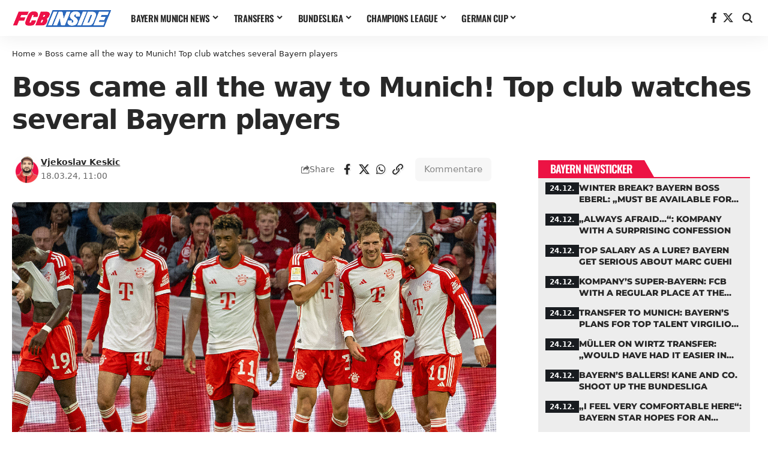

--- FILE ---
content_type: text/html; charset=UTF-8
request_url: https://fcbinside.com/2024/03/18/boss-kam-extra-nach-muenchen-topklub-beobachtet-mehrere-bayern-spieler/
body_size: 20518
content:
<!DOCTYPE html>
<html lang="de">
<head>
    <meta charset="UTF-8" />
    <meta http-equiv="X-UA-Compatible" content="IE=edge" />
	<meta name="viewport" content="width=device-width, initial-scale=1.0" />
    <link rel="profile" href="https://gmpg.org/xfn/11" />
	<meta name='robots' content='index, follow, max-image-preview:large, max-snippet:-1, max-video-preview:-1' />
	<style>img:is([sizes="auto" i], [sizes^="auto," i]) { contain-intrinsic-size: 3000px 1500px }</style>
	
	<!-- This site is optimized with the Yoast SEO Premium plugin v26.3 (Yoast SEO v26.3) - https://yoast.com/wordpress/plugins/seo/ -->
	<title>Boss came all the way to Munich! Top club watches several Bayern players - FCBinside - Latest Bayern Munich news</title>
	<link rel="canonical" href="https://fcbinside.com/2024/03/18/boss-kam-extra-nach-muenchen-topklub-beobachtet-mehrere-bayern-spieler/" />
	<meta property="og:locale" content="de_DE" />
	<meta property="og:type" content="article" />
	<meta property="og:title" content="Boss came all the way to Munich! Top club watches several Bayern players" />
	<meta property="og:description" content="Max Eberl and Christoph Freund currently have their hands full. Parallel to the search for a coach, they are already planning the squad for the coming season. It has now been revealed that transfer talks with Juventus have recently taken place. According to consistent media reports, several stars of the German record champions are being [&hellip;]" />
	<meta property="og:url" content="https://fcbinside.com/2024/03/18/boss-kam-extra-nach-muenchen-topklub-beobachtet-mehrere-bayern-spieler/" />
	<meta property="og:site_name" content="FCBinside - Latest Bayern Munich news" />
	<meta property="article:publisher" content="https://www.facebook.com/fcbinside/" />
	<meta property="article:published_time" content="2024-03-18T10:00:50+00:00" />
	<meta property="og:image" content="https://fcbinside.com/wp-content/uploads/2024/03/Kingsley-Coman-12-1024x683.jpg" />
	<meta property="og:image:width" content="1024" />
	<meta property="og:image:height" content="683" />
	<meta property="og:image:type" content="image/jpeg" />
	<meta name="author" content="Vjekoslav Keskic" />
	<meta name="twitter:card" content="summary_large_image" />
	<meta name="twitter:creator" content="@fcbinside_com" />
	<meta name="twitter:site" content="@fcbinside_com" />
	<meta name="twitter:label1" content="Verfasst von" />
	<meta name="twitter:data1" content="Vjekoslav Keskic" />
	<meta name="twitter:label2" content="Geschätzte Lesezeit" />
	<meta name="twitter:data2" content="3 Minuten" />
	<script type="application/ld+json" class="yoast-schema-graph">{"@context":"https://schema.org","@graph":[{"@type":"Article","@id":"https://fcbinside.com/2024/03/18/boss-kam-extra-nach-muenchen-topklub-beobachtet-mehrere-bayern-spieler/#article","isPartOf":{"@id":"https://fcbinside.com/2024/03/18/boss-kam-extra-nach-muenchen-topklub-beobachtet-mehrere-bayern-spieler/"},"author":{"name":"Vjekoslav Keskic","@id":"https://fcbinside.com/#/schema/person/b8679cbbf65828226045e826104cbdd6"},"headline":"Boss came all the way to Munich! Top club watches several Bayern players","datePublished":"2024-03-18T10:00:50+00:00","mainEntityOfPage":{"@id":"https://fcbinside.com/2024/03/18/boss-kam-extra-nach-muenchen-topklub-beobachtet-mehrere-bayern-spieler/"},"wordCount":427,"commentCount":0,"publisher":{"@id":"https://fcbinside.com/#organization"},"image":{"@id":"https://fcbinside.com/2024/03/18/boss-kam-extra-nach-muenchen-topklub-beobachtet-mehrere-bayern-spieler/#primaryimage"},"thumbnailUrl":"https://fcbinside.com/wp-content/uploads/2024/03/Kingsley-Coman-12.jpg","keywords":["Juventus Turin","Transfers"],"articleSection":["FC Bayern News"],"inLanguage":"de","potentialAction":[{"@type":"CommentAction","name":"Comment","target":["https://fcbinside.com/2024/03/18/boss-kam-extra-nach-muenchen-topklub-beobachtet-mehrere-bayern-spieler/#respond"]}]},{"@type":"WebPage","@id":"https://fcbinside.com/2024/03/18/boss-kam-extra-nach-muenchen-topklub-beobachtet-mehrere-bayern-spieler/","url":"https://fcbinside.com/2024/03/18/boss-kam-extra-nach-muenchen-topklub-beobachtet-mehrere-bayern-spieler/","name":"Boss came all the way to Munich! Top club watches several Bayern players - FCBinside - Latest Bayern Munich news","isPartOf":{"@id":"https://fcbinside.com/#website"},"primaryImageOfPage":{"@id":"https://fcbinside.com/2024/03/18/boss-kam-extra-nach-muenchen-topklub-beobachtet-mehrere-bayern-spieler/#primaryimage"},"image":{"@id":"https://fcbinside.com/2024/03/18/boss-kam-extra-nach-muenchen-topklub-beobachtet-mehrere-bayern-spieler/#primaryimage"},"thumbnailUrl":"https://fcbinside.com/wp-content/uploads/2024/03/Kingsley-Coman-12.jpg","datePublished":"2024-03-18T10:00:50+00:00","breadcrumb":{"@id":"https://fcbinside.com/2024/03/18/boss-kam-extra-nach-muenchen-topklub-beobachtet-mehrere-bayern-spieler/#breadcrumb"},"inLanguage":"de","potentialAction":[{"@type":"ReadAction","target":["https://fcbinside.com/2024/03/18/boss-kam-extra-nach-muenchen-topklub-beobachtet-mehrere-bayern-spieler/"]}]},{"@type":"ImageObject","inLanguage":"de","@id":"https://fcbinside.com/2024/03/18/boss-kam-extra-nach-muenchen-topklub-beobachtet-mehrere-bayern-spieler/#primaryimage","url":"https://fcbinside.com/wp-content/uploads/2024/03/Kingsley-Coman-12.jpg","contentUrl":"https://fcbinside.com/wp-content/uploads/2024/03/Kingsley-Coman-12.jpg","width":1500,"height":1000,"caption":"Foto: IMAGO"},{"@type":"BreadcrumbList","@id":"https://fcbinside.com/2024/03/18/boss-kam-extra-nach-muenchen-topklub-beobachtet-mehrere-bayern-spieler/#breadcrumb","itemListElement":[{"@type":"ListItem","position":1,"name":"Home","item":"https://fcbinside.com/"},{"@type":"ListItem","position":2,"name":"Boss came all the way to Munich! Top club watches several Bayern players"}]},{"@type":"WebSite","@id":"https://fcbinside.com/#website","url":"https://fcbinside.com/","name":"FCBinside - Latest Bayern Munich news","description":"News, stories &amp; co. about FC Bayern","publisher":{"@id":"https://fcbinside.com/#organization"},"potentialAction":[{"@type":"SearchAction","target":{"@type":"EntryPoint","urlTemplate":"https://fcbinside.com/?s={search_term_string}"},"query-input":{"@type":"PropertyValueSpecification","valueRequired":true,"valueName":"search_term_string"}}],"inLanguage":"de"},{"@type":"Organization","@id":"https://fcbinside.com/#organization","name":"FCBinside - Latest Bayern Munich news","url":"https://fcbinside.com/","logo":{"@type":"ImageObject","inLanguage":"de","@id":"https://fcbinside.com/#/schema/logo/image/","url":"https://fcbinside.com/wp-content/uploads/2025/10/cropped-fcbinside-quadrat-logo.png","contentUrl":"https://fcbinside.com/wp-content/uploads/2025/10/cropped-fcbinside-quadrat-logo.png","width":512,"height":512,"caption":"FCBinside - Latest Bayern Munich news"},"image":{"@id":"https://fcbinside.com/#/schema/logo/image/"},"sameAs":["https://www.facebook.com/fcbinside/","https://x.com/fcbinside_com"]},{"@type":"Person","@id":"https://fcbinside.com/#/schema/person/b8679cbbf65828226045e826104cbdd6","name":"Vjekoslav Keskic","image":{"@type":"ImageObject","inLanguage":"de","@id":"https://fcbinside.com/#/schema/person/image/","url":"https://secure.gravatar.com/avatar/29ca97ea6947d81682bb93b30520224f756eab3c12fabb5f3a3b854b8111f678?s=96&d=mm&r=g","contentUrl":"https://secure.gravatar.com/avatar/29ca97ea6947d81682bb93b30520224f756eab3c12fabb5f3a3b854b8111f678?s=96&d=mm&r=g","caption":"Vjekoslav Keskic"},"description":"Vjeko founded FCBinside in the summer of 2019. However, his passion for FC Bayern has been around since the early 1990s. While he was still an active soccer player in his youth, he has now been writing regularly about the most beautiful trivial thing in the world for more than 15 years.","url":"https://fcbinside.com/author/keskic/"}]}</script>
	<!-- / Yoast SEO Premium plugin. -->


<link rel="alternate" type="application/rss+xml" title="FCBinside - Latest Bayern Munich news &raquo; Feed" href="https://fcbinside.com/feed/" />
<link rel="alternate" type="application/rss+xml" title="FCBinside - Latest Bayern Munich news &raquo; Kommentar-Feed" href="https://fcbinside.com/comments/feed/" />
<link rel="alternate" type="application/rss+xml" title="FCBinside - Latest Bayern Munich news &raquo; Boss came all the way to Munich! Top club watches several Bayern players-Kommentar-Feed" href="https://fcbinside.com/2024/03/18/boss-kam-extra-nach-muenchen-topklub-beobachtet-mehrere-bayern-spieler/feed/" />
			<link rel="pingback" href="https://fcbinside.com/xmlrpc.php" />
		<script>
window._wpemojiSettings = {"baseUrl":"https:\/\/s.w.org\/images\/core\/emoji\/16.0.1\/72x72\/","ext":".png","svgUrl":"https:\/\/s.w.org\/images\/core\/emoji\/16.0.1\/svg\/","svgExt":".svg","source":{"concatemoji":"https:\/\/fcbinside.com\/wp-includes\/js\/wp-emoji-release.min.js?ver=6.8.3"}};
/*! This file is auto-generated */
!function(s,n){var o,i,e;function c(e){try{var t={supportTests:e,timestamp:(new Date).valueOf()};sessionStorage.setItem(o,JSON.stringify(t))}catch(e){}}function p(e,t,n){e.clearRect(0,0,e.canvas.width,e.canvas.height),e.fillText(t,0,0);var t=new Uint32Array(e.getImageData(0,0,e.canvas.width,e.canvas.height).data),a=(e.clearRect(0,0,e.canvas.width,e.canvas.height),e.fillText(n,0,0),new Uint32Array(e.getImageData(0,0,e.canvas.width,e.canvas.height).data));return t.every(function(e,t){return e===a[t]})}function u(e,t){e.clearRect(0,0,e.canvas.width,e.canvas.height),e.fillText(t,0,0);for(var n=e.getImageData(16,16,1,1),a=0;a<n.data.length;a++)if(0!==n.data[a])return!1;return!0}function f(e,t,n,a){switch(t){case"flag":return n(e,"\ud83c\udff3\ufe0f\u200d\u26a7\ufe0f","\ud83c\udff3\ufe0f\u200b\u26a7\ufe0f")?!1:!n(e,"\ud83c\udde8\ud83c\uddf6","\ud83c\udde8\u200b\ud83c\uddf6")&&!n(e,"\ud83c\udff4\udb40\udc67\udb40\udc62\udb40\udc65\udb40\udc6e\udb40\udc67\udb40\udc7f","\ud83c\udff4\u200b\udb40\udc67\u200b\udb40\udc62\u200b\udb40\udc65\u200b\udb40\udc6e\u200b\udb40\udc67\u200b\udb40\udc7f");case"emoji":return!a(e,"\ud83e\udedf")}return!1}function g(e,t,n,a){var r="undefined"!=typeof WorkerGlobalScope&&self instanceof WorkerGlobalScope?new OffscreenCanvas(300,150):s.createElement("canvas"),o=r.getContext("2d",{willReadFrequently:!0}),i=(o.textBaseline="top",o.font="600 32px Arial",{});return e.forEach(function(e){i[e]=t(o,e,n,a)}),i}function t(e){var t=s.createElement("script");t.src=e,t.defer=!0,s.head.appendChild(t)}"undefined"!=typeof Promise&&(o="wpEmojiSettingsSupports",i=["flag","emoji"],n.supports={everything:!0,everythingExceptFlag:!0},e=new Promise(function(e){s.addEventListener("DOMContentLoaded",e,{once:!0})}),new Promise(function(t){var n=function(){try{var e=JSON.parse(sessionStorage.getItem(o));if("object"==typeof e&&"number"==typeof e.timestamp&&(new Date).valueOf()<e.timestamp+604800&&"object"==typeof e.supportTests)return e.supportTests}catch(e){}return null}();if(!n){if("undefined"!=typeof Worker&&"undefined"!=typeof OffscreenCanvas&&"undefined"!=typeof URL&&URL.createObjectURL&&"undefined"!=typeof Blob)try{var e="postMessage("+g.toString()+"("+[JSON.stringify(i),f.toString(),p.toString(),u.toString()].join(",")+"));",a=new Blob([e],{type:"text/javascript"}),r=new Worker(URL.createObjectURL(a),{name:"wpTestEmojiSupports"});return void(r.onmessage=function(e){c(n=e.data),r.terminate(),t(n)})}catch(e){}c(n=g(i,f,p,u))}t(n)}).then(function(e){for(var t in e)n.supports[t]=e[t],n.supports.everything=n.supports.everything&&n.supports[t],"flag"!==t&&(n.supports.everythingExceptFlag=n.supports.everythingExceptFlag&&n.supports[t]);n.supports.everythingExceptFlag=n.supports.everythingExceptFlag&&!n.supports.flag,n.DOMReady=!1,n.readyCallback=function(){n.DOMReady=!0}}).then(function(){return e}).then(function(){var e;n.supports.everything||(n.readyCallback(),(e=n.source||{}).concatemoji?t(e.concatemoji):e.wpemoji&&e.twemoji&&(t(e.twemoji),t(e.wpemoji)))}))}((window,document),window._wpemojiSettings);
</script>
<style id='wp-emoji-styles-inline-css'>

	img.wp-smiley, img.emoji {
		display: inline !important;
		border: none !important;
		box-shadow: none !important;
		height: 1em !important;
		width: 1em !important;
		margin: 0 0.07em !important;
		vertical-align: -0.1em !important;
		background: none !important;
		padding: 0 !important;
	}
</style>
<link rel='stylesheet' id='wp-block-library-css' href='https://fcbinside.com/wp-includes/css/dist/block-library/style.min.css?ver=6.8.3' media='all' />
<style id='classic-theme-styles-inline-css'>
/*! This file is auto-generated */
.wp-block-button__link{color:#fff;background-color:#32373c;border-radius:9999px;box-shadow:none;text-decoration:none;padding:calc(.667em + 2px) calc(1.333em + 2px);font-size:1.125em}.wp-block-file__button{background:#32373c;color:#fff;text-decoration:none}
</style>
<link rel='stylesheet' id='foxiz-elements-css' href='https://fcbinside.com/wp-content/plugins/foxiz-core/lib/foxiz-elements/public/style.css?ver=3.1' media='all' />
<style id='global-styles-inline-css'>
:root{--wp--preset--aspect-ratio--square: 1;--wp--preset--aspect-ratio--4-3: 4/3;--wp--preset--aspect-ratio--3-4: 3/4;--wp--preset--aspect-ratio--3-2: 3/2;--wp--preset--aspect-ratio--2-3: 2/3;--wp--preset--aspect-ratio--16-9: 16/9;--wp--preset--aspect-ratio--9-16: 9/16;--wp--preset--color--black: #000000;--wp--preset--color--cyan-bluish-gray: #abb8c3;--wp--preset--color--white: #ffffff;--wp--preset--color--pale-pink: #f78da7;--wp--preset--color--vivid-red: #cf2e2e;--wp--preset--color--luminous-vivid-orange: #ff6900;--wp--preset--color--luminous-vivid-amber: #fcb900;--wp--preset--color--light-green-cyan: #7bdcb5;--wp--preset--color--vivid-green-cyan: #00d084;--wp--preset--color--pale-cyan-blue: #8ed1fc;--wp--preset--color--vivid-cyan-blue: #0693e3;--wp--preset--color--vivid-purple: #9b51e0;--wp--preset--gradient--vivid-cyan-blue-to-vivid-purple: linear-gradient(135deg,rgba(6,147,227,1) 0%,rgb(155,81,224) 100%);--wp--preset--gradient--light-green-cyan-to-vivid-green-cyan: linear-gradient(135deg,rgb(122,220,180) 0%,rgb(0,208,130) 100%);--wp--preset--gradient--luminous-vivid-amber-to-luminous-vivid-orange: linear-gradient(135deg,rgba(252,185,0,1) 0%,rgba(255,105,0,1) 100%);--wp--preset--gradient--luminous-vivid-orange-to-vivid-red: linear-gradient(135deg,rgba(255,105,0,1) 0%,rgb(207,46,46) 100%);--wp--preset--gradient--very-light-gray-to-cyan-bluish-gray: linear-gradient(135deg,rgb(238,238,238) 0%,rgb(169,184,195) 100%);--wp--preset--gradient--cool-to-warm-spectrum: linear-gradient(135deg,rgb(74,234,220) 0%,rgb(151,120,209) 20%,rgb(207,42,186) 40%,rgb(238,44,130) 60%,rgb(251,105,98) 80%,rgb(254,248,76) 100%);--wp--preset--gradient--blush-light-purple: linear-gradient(135deg,rgb(255,206,236) 0%,rgb(152,150,240) 100%);--wp--preset--gradient--blush-bordeaux: linear-gradient(135deg,rgb(254,205,165) 0%,rgb(254,45,45) 50%,rgb(107,0,62) 100%);--wp--preset--gradient--luminous-dusk: linear-gradient(135deg,rgb(255,203,112) 0%,rgb(199,81,192) 50%,rgb(65,88,208) 100%);--wp--preset--gradient--pale-ocean: linear-gradient(135deg,rgb(255,245,203) 0%,rgb(182,227,212) 50%,rgb(51,167,181) 100%);--wp--preset--gradient--electric-grass: linear-gradient(135deg,rgb(202,248,128) 0%,rgb(113,206,126) 100%);--wp--preset--gradient--midnight: linear-gradient(135deg,rgb(2,3,129) 0%,rgb(40,116,252) 100%);--wp--preset--font-size--small: 13px;--wp--preset--font-size--medium: 20px;--wp--preset--font-size--large: 36px;--wp--preset--font-size--x-large: 42px;--wp--preset--spacing--20: 0.44rem;--wp--preset--spacing--30: 0.67rem;--wp--preset--spacing--40: 1rem;--wp--preset--spacing--50: 1.5rem;--wp--preset--spacing--60: 2.25rem;--wp--preset--spacing--70: 3.38rem;--wp--preset--spacing--80: 5.06rem;--wp--preset--shadow--natural: 6px 6px 9px rgba(0, 0, 0, 0.2);--wp--preset--shadow--deep: 12px 12px 50px rgba(0, 0, 0, 0.4);--wp--preset--shadow--sharp: 6px 6px 0px rgba(0, 0, 0, 0.2);--wp--preset--shadow--outlined: 6px 6px 0px -3px rgba(255, 255, 255, 1), 6px 6px rgba(0, 0, 0, 1);--wp--preset--shadow--crisp: 6px 6px 0px rgba(0, 0, 0, 1);}:where(.is-layout-flex){gap: 0.5em;}:where(.is-layout-grid){gap: 0.5em;}body .is-layout-flex{display: flex;}.is-layout-flex{flex-wrap: wrap;align-items: center;}.is-layout-flex > :is(*, div){margin: 0;}body .is-layout-grid{display: grid;}.is-layout-grid > :is(*, div){margin: 0;}:where(.wp-block-columns.is-layout-flex){gap: 2em;}:where(.wp-block-columns.is-layout-grid){gap: 2em;}:where(.wp-block-post-template.is-layout-flex){gap: 1.25em;}:where(.wp-block-post-template.is-layout-grid){gap: 1.25em;}.has-black-color{color: var(--wp--preset--color--black) !important;}.has-cyan-bluish-gray-color{color: var(--wp--preset--color--cyan-bluish-gray) !important;}.has-white-color{color: var(--wp--preset--color--white) !important;}.has-pale-pink-color{color: var(--wp--preset--color--pale-pink) !important;}.has-vivid-red-color{color: var(--wp--preset--color--vivid-red) !important;}.has-luminous-vivid-orange-color{color: var(--wp--preset--color--luminous-vivid-orange) !important;}.has-luminous-vivid-amber-color{color: var(--wp--preset--color--luminous-vivid-amber) !important;}.has-light-green-cyan-color{color: var(--wp--preset--color--light-green-cyan) !important;}.has-vivid-green-cyan-color{color: var(--wp--preset--color--vivid-green-cyan) !important;}.has-pale-cyan-blue-color{color: var(--wp--preset--color--pale-cyan-blue) !important;}.has-vivid-cyan-blue-color{color: var(--wp--preset--color--vivid-cyan-blue) !important;}.has-vivid-purple-color{color: var(--wp--preset--color--vivid-purple) !important;}.has-black-background-color{background-color: var(--wp--preset--color--black) !important;}.has-cyan-bluish-gray-background-color{background-color: var(--wp--preset--color--cyan-bluish-gray) !important;}.has-white-background-color{background-color: var(--wp--preset--color--white) !important;}.has-pale-pink-background-color{background-color: var(--wp--preset--color--pale-pink) !important;}.has-vivid-red-background-color{background-color: var(--wp--preset--color--vivid-red) !important;}.has-luminous-vivid-orange-background-color{background-color: var(--wp--preset--color--luminous-vivid-orange) !important;}.has-luminous-vivid-amber-background-color{background-color: var(--wp--preset--color--luminous-vivid-amber) !important;}.has-light-green-cyan-background-color{background-color: var(--wp--preset--color--light-green-cyan) !important;}.has-vivid-green-cyan-background-color{background-color: var(--wp--preset--color--vivid-green-cyan) !important;}.has-pale-cyan-blue-background-color{background-color: var(--wp--preset--color--pale-cyan-blue) !important;}.has-vivid-cyan-blue-background-color{background-color: var(--wp--preset--color--vivid-cyan-blue) !important;}.has-vivid-purple-background-color{background-color: var(--wp--preset--color--vivid-purple) !important;}.has-black-border-color{border-color: var(--wp--preset--color--black) !important;}.has-cyan-bluish-gray-border-color{border-color: var(--wp--preset--color--cyan-bluish-gray) !important;}.has-white-border-color{border-color: var(--wp--preset--color--white) !important;}.has-pale-pink-border-color{border-color: var(--wp--preset--color--pale-pink) !important;}.has-vivid-red-border-color{border-color: var(--wp--preset--color--vivid-red) !important;}.has-luminous-vivid-orange-border-color{border-color: var(--wp--preset--color--luminous-vivid-orange) !important;}.has-luminous-vivid-amber-border-color{border-color: var(--wp--preset--color--luminous-vivid-amber) !important;}.has-light-green-cyan-border-color{border-color: var(--wp--preset--color--light-green-cyan) !important;}.has-vivid-green-cyan-border-color{border-color: var(--wp--preset--color--vivid-green-cyan) !important;}.has-pale-cyan-blue-border-color{border-color: var(--wp--preset--color--pale-cyan-blue) !important;}.has-vivid-cyan-blue-border-color{border-color: var(--wp--preset--color--vivid-cyan-blue) !important;}.has-vivid-purple-border-color{border-color: var(--wp--preset--color--vivid-purple) !important;}.has-vivid-cyan-blue-to-vivid-purple-gradient-background{background: var(--wp--preset--gradient--vivid-cyan-blue-to-vivid-purple) !important;}.has-light-green-cyan-to-vivid-green-cyan-gradient-background{background: var(--wp--preset--gradient--light-green-cyan-to-vivid-green-cyan) !important;}.has-luminous-vivid-amber-to-luminous-vivid-orange-gradient-background{background: var(--wp--preset--gradient--luminous-vivid-amber-to-luminous-vivid-orange) !important;}.has-luminous-vivid-orange-to-vivid-red-gradient-background{background: var(--wp--preset--gradient--luminous-vivid-orange-to-vivid-red) !important;}.has-very-light-gray-to-cyan-bluish-gray-gradient-background{background: var(--wp--preset--gradient--very-light-gray-to-cyan-bluish-gray) !important;}.has-cool-to-warm-spectrum-gradient-background{background: var(--wp--preset--gradient--cool-to-warm-spectrum) !important;}.has-blush-light-purple-gradient-background{background: var(--wp--preset--gradient--blush-light-purple) !important;}.has-blush-bordeaux-gradient-background{background: var(--wp--preset--gradient--blush-bordeaux) !important;}.has-luminous-dusk-gradient-background{background: var(--wp--preset--gradient--luminous-dusk) !important;}.has-pale-ocean-gradient-background{background: var(--wp--preset--gradient--pale-ocean) !important;}.has-electric-grass-gradient-background{background: var(--wp--preset--gradient--electric-grass) !important;}.has-midnight-gradient-background{background: var(--wp--preset--gradient--midnight) !important;}.has-small-font-size{font-size: var(--wp--preset--font-size--small) !important;}.has-medium-font-size{font-size: var(--wp--preset--font-size--medium) !important;}.has-large-font-size{font-size: var(--wp--preset--font-size--large) !important;}.has-x-large-font-size{font-size: var(--wp--preset--font-size--x-large) !important;}
:where(.wp-block-post-template.is-layout-flex){gap: 1.25em;}:where(.wp-block-post-template.is-layout-grid){gap: 1.25em;}
:where(.wp-block-columns.is-layout-flex){gap: 2em;}:where(.wp-block-columns.is-layout-grid){gap: 2em;}
:root :where(.wp-block-pullquote){font-size: 1.5em;line-height: 1.6;}
</style>
<link rel='stylesheet' id='elementor-frontend-css' href='https://fcbinside.com/wp-content/plugins/elementor/assets/css/frontend.min.css?ver=3.32.5' media='all' />
<link rel='stylesheet' id='elementor-post-1405907-css' href='https://fcbinside.com/wp-content/uploads/elementor/css/post-1405907.css?ver=1766420897' media='all' />
<link rel='stylesheet' id='elementor-post-1384610-css' href='https://fcbinside.com/wp-content/uploads/elementor/css/post-1384610.css?ver=1766420897' media='all' />
<link rel='stylesheet' id='elementor-post-1384609-css' href='https://fcbinside.com/wp-content/uploads/elementor/css/post-1384609.css?ver=1766420897' media='all' />
<link rel='stylesheet' id='foxiz-main-css' href='https://fcbinside.com/wp-content/themes/foxiz/assets/css/main.css?ver=2.6.9' media='all' />
<style id='foxiz-main-inline-css'>
:root {--body-family:system-ui, -apple-system, BlinkMacSystemFont, "Segoe UI", Roboto, Oxygen, Ubuntu, Cantarell, "Fira Sans", "Droid Sans", "Helvetica Neue", sans-serif;--body-fsize:17px;--h1-family:Montserrat, Arial, Helvetica, sans-serif;--h1-fweight:400;--h1-fspace:-1.5px;--h2-family:system-ui, -apple-system, BlinkMacSystemFont, "Segoe UI", Roboto, Oxygen, Ubuntu, Cantarell, "Fira Sans", "Droid Sans", "Helvetica Neue", sans-serif;--h2-fweight:800;--h2-fspace:-1px;--h3-family:system-ui, -apple-system, BlinkMacSystemFont, "Segoe UI", Roboto, Oxygen, Ubuntu, Cantarell, "Fira Sans", "Droid Sans", "Helvetica Neue", sans-serif;--h3-fweight:800;--h3-fspace:-.075px;--h4-family:system-ui, -apple-system, BlinkMacSystemFont, "Segoe UI", Roboto, Oxygen, Ubuntu, Cantarell, "Fira Sans", "Droid Sans", "Helvetica Neue", sans-serif;--h4-fweight:800;--h4-fspace:-.5px;--h5-family:system-ui, -apple-system, BlinkMacSystemFont, "Segoe UI", Roboto, Oxygen, Ubuntu, Cantarell, "Fira Sans", "Droid Sans", "Helvetica Neue", sans-serif;--h5-fweight:800;--h6-family:system-ui, -apple-system, BlinkMacSystemFont, "Segoe UI", Roboto, Oxygen, Ubuntu, Cantarell, "Fira Sans", "Droid Sans", "Helvetica Neue", sans-serif;--h6-fweight:800;--cat-family:Oswald, Arial, Helvetica, sans-serif;--cat-fweight:600;--cat-transform:uppercase;--cat-fsize:12px;--cat-fspace:-0.02500em;--meta-family:system-ui, -apple-system, BlinkMacSystemFont, "Segoe UI", Roboto, Oxygen, Ubuntu, Cantarell, "Fira Sans", "Droid Sans", "Helvetica Neue", sans-serif;--meta-fweight:400;--meta-fsize:12px;--meta-b-family:system-ui, -apple-system, BlinkMacSystemFont, "Segoe UI", Roboto, Oxygen, Ubuntu, Cantarell, "Fira Sans", "Droid Sans", "Helvetica Neue", sans-serif;--input-family:Oswald;--input-fweight:600;--btn-family:Oswald;--btn-fweight:600;--menu-family:Oswald, Arial, Helvetica, sans-serif;--menu-fweight:600;--menu-transform:uppercase;--menu-fsize:15px;--submenu-family:system-ui, -apple-system, BlinkMacSystemFont, "Segoe UI", Roboto, Oxygen, Ubuntu, Cantarell, "Fira Sans", "Droid Sans", "Helvetica Neue", sans-serif;--submenu-fweight:600;--headline-family:system-ui, -apple-system, BlinkMacSystemFont, "Segoe UI", Roboto, Oxygen, Ubuntu, Cantarell, "Fira Sans", "Droid Sans", "Helvetica Neue", sans-serif;--headline-fweight:800;--tagline-family:system-ui, -apple-system, BlinkMacSystemFont, "Segoe UI", Roboto, Oxygen, Ubuntu, Cantarell, "Fira Sans", "Droid Sans", "Helvetica Neue", sans-serif;--tagline-fweight:600;--heading-family:system-ui, -apple-system, BlinkMacSystemFont, "Segoe UI", Roboto, Oxygen, Ubuntu, Cantarell, "Fira Sans", "Droid Sans", "Helvetica Neue", sans-serif;--heading-fweight:600;--heading-transform:uppercase;--heading-fsize:18px;--heading-fspace:-0.05556em;--bcrumb-family:system-ui, -apple-system, BlinkMacSystemFont, "Segoe UI", Roboto, Oxygen, Ubuntu, Cantarell, "Fira Sans", "Droid Sans", "Helvetica Neue", sans-serif;--bcrumb-fweight:400;}:root {--g-color :#ec1344;--g-color-90 :#ec1344e6;--hyperlink-color :#ed1248;}.is-hd-1, .is-hd-2, .is-hd-3 {--hd-logo-height :32px;}[data-theme="dark"].is-hd-4 {--nav-bg: #191c20;--nav-bg-from: #191c20;--nav-bg-to: #191c20;--nav-bg-glass: #191c2011;--nav-bg-glass-from: #191c2011;--nav-bg-glass-to: #191c2011;}[data-theme="dark"].is-hd-5, [data-theme="dark"].is-hd-5:not(.sticky-on) {--nav-bg: #191c20;--nav-bg-from: #191c20;--nav-bg-to: #191c20;--nav-bg-glass: #191c2011;--nav-bg-glass-from: #191c2011;--nav-bg-glass-to: #191c2011;}body.search .blog-content .p-featured {padding-bottom : 100%;}body.category .blog-content {--heading-size-desktop : 8px;}:root {--topad-spacing :15px;--hyperlink-color :#ed1248;--mbnav-height :42px;--mlogo-height :150px;--s-content-width : 1000px;--max-width-wo-sb : 840px;--s10-feat-ratio :45%;--s11-feat-ratio :45%;--login-popup-w : 350px;--caption-bdisplay : none;--list-style: disc; --list-position: outside; --list-spacing: 2.5rem; --child-list-style: circle;}.p-readmore { font-family:Oswald;font-weight:600;}.mobile-menu > li > a  { font-family:Oswald;font-weight:600;}.mobile-menu .sub-menu a, .logged-mobile-menu a { font-family:Oswald;font-weight:600;}.mobile-qview a { font-family:Oswald;font-weight:600;}.search-header:before { background-repeat : no-repeat;background-size : cover;background-attachment : scroll;background-position : center center;}[data-theme="dark"] .search-header:before { background-repeat : no-repeat;background-size : cover;background-attachment : scroll;background-position : center center;}#amp-mobile-version-switcher { display: none; }.search-icon-svg { -webkit-mask-image: url(https://fcbinside.com/wp-content/uploads/2025/11/search-icon.svg);mask-image: url(https://fcbinside.com/wp-content/uploads/2025/11/search-icon.svg); }.mobile-menu .sub-menu > * {flex: 0 0 100%}.single-page { --rb-small-width : 1100px; }.search-icon-svg, .rbi-search.wnav-icon { font-size: 18px;}@media (max-width: 767px) { .search-icon-svg, .rbi-search.wnav-icon { font-size: 15.3px;} }
.qa-dropdown-list {}.qa-dropdown-list a {color : #000000;}
</style>
<link rel='stylesheet' id='foxiz-print-css' href='https://fcbinside.com/wp-content/themes/foxiz/assets/css/print.css?ver=2.6.9' media='all' />
<link rel='stylesheet' id='foxiz-style-css' href='https://fcbinside.com/wp-content/themes/foxiz-child/style.css?ver=2.6.9' media='all' />




<script src="https://fcbinside.com/wp-includes/js/jquery/jquery.min.js?ver=3.7.1" id="jquery-core-js"></script>
<script src="https://fcbinside.com/wp-includes/js/jquery/jquery-migrate.min.js?ver=3.4.1" id="jquery-migrate-js"></script>
<link rel="preload" href="https://fcbinside.com/wp-content/themes/foxiz/assets/fonts/icons.woff2?ver=2.5.0" as="font" type="font/woff2" crossorigin="anonymous"> <link rel="https://api.w.org/" href="https://fcbinside.com/wp-json/" /><link rel="alternate" title="JSON" type="application/json" href="https://fcbinside.com/wp-json/wp/v2/posts/1314371" /><link rel="EditURI" type="application/rsd+xml" title="RSD" href="https://fcbinside.com/xmlrpc.php?rsd" />
<meta name="generator" content="WordPress 6.8.3" />
<link rel='shortlink' href='https://fcbinside.com/?p=1314371' />
<link rel="alternate" title="oEmbed (JSON)" type="application/json+oembed" href="https://fcbinside.com/wp-json/oembed/1.0/embed?url=https%3A%2F%2Ffcbinside.com%2F2024%2F03%2F18%2Fboss-kam-extra-nach-muenchen-topklub-beobachtet-mehrere-bayern-spieler%2F" />
<link rel="alternate" title="oEmbed (XML)" type="text/xml+oembed" href="https://fcbinside.com/wp-json/oembed/1.0/embed?url=https%3A%2F%2Ffcbinside.com%2F2024%2F03%2F18%2Fboss-kam-extra-nach-muenchen-topklub-beobachtet-mehrere-bayern-spieler%2F&#038;format=xml" />
<script defer data-domain="fcbinside.com" src="https://plausible.fcbinside.de/js/script.js"></script>
<script src="https://ua.realtimely.io/script.js"; data-site="FCBCOM" defer></script><meta name="generator" content="Elementor 3.32.5; features: e_font_icon_svg, additional_custom_breakpoints; settings: css_print_method-external, google_font-enabled, font_display-swap">
<!-- All in one Favicon 4.8 --><link rel="icon" href="https://fcbinside.com/wp-content/uploads/2022/02/logo-quadrat.png" type="image/png"/>
<script type="application/ld+json">{
    "@context": "https://schema.org",
    "@type": "WebSite",
    "@id": "https://fcbinside.com/#website",
    "url": "https://fcbinside.com/",
    "name": "FCBinside - Latest Bayern Munich news",
    "potentialAction": {
        "@type": "SearchAction",
        "target": "https://fcbinside.com/?s={search_term_string}",
        "query-input": "required name=search_term_string"
    }
}</script>
			<style>
				.e-con.e-parent:nth-of-type(n+4):not(.e-lazyloaded):not(.e-no-lazyload),
				.e-con.e-parent:nth-of-type(n+4):not(.e-lazyloaded):not(.e-no-lazyload) * {
					background-image: none !important;
				}
				@media screen and (max-height: 1024px) {
					.e-con.e-parent:nth-of-type(n+3):not(.e-lazyloaded):not(.e-no-lazyload),
					.e-con.e-parent:nth-of-type(n+3):not(.e-lazyloaded):not(.e-no-lazyload) * {
						background-image: none !important;
					}
				}
				@media screen and (max-height: 640px) {
					.e-con.e-parent:nth-of-type(n+2):not(.e-lazyloaded):not(.e-no-lazyload),
					.e-con.e-parent:nth-of-type(n+2):not(.e-lazyloaded):not(.e-no-lazyload) * {
						background-image: none !important;
					}
				}
			</style>
			<style id='local-fonts-uploader-inline'>
@font-face {
    font-family: 'Montserrat';
    font-weight: 400;
    font-style: normal;
    src: url('https://fcbinside.com/wp-content/uploads/2025/11/montserrat-v31-latin-800.woff2') format('woff2');
    font-display: swap;
}
@font-face {
    font-family: 'Montserrat';
    font-weight: 800;
    font-style: normal;
    src: url('https://fcbinside.com/wp-content/uploads/2025/11/montserrat-v31-latin-regular.woff2') format('woff2');
    font-display: swap;
}
@font-face {
    font-family: 'Oswald';
    font-weight: 600;
    font-style: normal;
    src: url('https://fcbinside.com/wp-content/uploads/2025/11/Oswald-VariableFont_wght.ttf') format('truetype');
    font-display: swap;
}

</style>
<link rel="icon" href="https://fcbinside.com/wp-content/uploads/2025/10/cropped-fcbinside-quadrat-logo-32x32.png" sizes="32x32" />
<link rel="icon" href="https://fcbinside.com/wp-content/uploads/2025/10/cropped-fcbinside-quadrat-logo-192x192.png" sizes="192x192" />
<link rel="apple-touch-icon" href="https://fcbinside.com/wp-content/uploads/2025/10/cropped-fcbinside-quadrat-logo-180x180.png" />
<meta name="msapplication-TileImage" content="https://fcbinside.com/wp-content/uploads/2025/10/cropped-fcbinside-quadrat-logo-270x270.png" />
</head>
<body class="wp-singular post-template-default single single-post postid-1314371 single-format-standard wp-embed-responsive wp-theme-foxiz wp-child-theme-foxiz-child elementor-default elementor-kit-1405907 menu-ani-1 hover-ani-1 btn-ani-1 btn-transform-1 is-rm-1 lmeta-dot loader-1 dark-sw-1 mtax-1 toc-smooth is-hd-1 is-standard-1 " data-theme="default">
<div class="site-outer">
			<div id="site-header" class="header-wrap rb-section header-set-1 header-1 header-wrapper style-shadow has-quick-menu">
						<div id="navbar-outer" class="navbar-outer">
				<div id="sticky-holder" class="sticky-holder">
					<div class="navbar-wrap">
						<div class="rb-container edge-padding">
							<div class="navbar-inner">
								<div class="navbar-left">
											<div class="logo-wrap is-image-logo site-branding">
			<a href="https://fcbinside.com/" class="logo" title="FCBinside - Latest Bayern Munich news">
				<img fetchpriority="high" class="logo-default" data-mode="default" height="60" width="312" src="https://fcbinside.com/wp-content/uploads/2025/11/fcbinside-logo.png" alt="FCBinside - Latest Bayern Munich news" decoding="async" loading="eager" fetchpriority="high"><img fetchpriority="high" class="logo-dark" data-mode="dark" height="60" width="312" src="https://fcbinside.com/wp-content/uploads/2025/11/fcbinside-logo.png" alt="FCBinside - Latest Bayern Munich news" decoding="async" loading="eager" fetchpriority="high">			</a>
		</div>
				<nav id="site-navigation" class="main-menu-wrap" aria-label="main menu"><ul id="menu-primary" class="main-menu rb-menu large-menu" itemscope itemtype="https://www.schema.org/SiteNavigationElement"><li id="menu-item-9" class="menu-item menu-item-type-taxonomy menu-item-object-category menu-item-9 menu-item-has-children menu-has-child-mega is-child-wide"><a href="https://fcbinside.com/category/bayern-munich-news/"><span>Bayern Munich News</span></a><div class="mega-dropdown is-mega-category" ><div class="rb-container edge-padding"><div class="mega-dropdown-inner"><div class="mega-header mega-header-fw"><span class="h4">Bayern Munich News</span><a class="mega-link is-meta" href="https://fcbinside.com/category/bayern-munich-news/"><span>Show More</span><i class="rbi rbi-cright" aria-hidden="true"></i></a></div><div id="mega-listing-9" class="block-wrap block-small block-grid block-grid-small-1 rb-columns rb-col-5 is-gap-10 meta-s-default"><div class="block-inner">		<div class="p-wrap p-grid p-grid-small-1" data-pid="1411431">
				<div class="feat-holder">
						<div class="p-featured">
					<a class="p-flink" href="https://fcbinside.com/2025/12/24/winter-break-bayern-boss-eberl-must-be-available-for-vinnie/" title="Winter break? Bayern boss Eberl: &#8222;Must be available for Vinnie&#8220;">
			<img loading="lazy" width="330" height="220" src="https://fcbinside.com/wp-content/uploads/2025/12/eberl-smile-330x220.jpg" class="featured-img wp-post-image" alt="Max Eberl" loading="lazy" decoding="async" />		</a>
				</div>
	</div>
				<div class="p-content">
			<div class="entry-title h4">		<a class="p-url" href="https://fcbinside.com/2025/12/24/winter-break-bayern-boss-eberl-must-be-available-for-vinnie/" rel="bookmark">Winter break? Bayern boss Eberl: &#8222;Must be available for Vinnie&#8220;</a></div>			<div class="p-meta">
				<div class="meta-inner is-meta">
							<div class="meta-el meta-update">
						<time class="updated" datetime="24.12.25, 19:02">24.12.25, 19:02</time>
		</div>
						</div>
							</div>
				</div>
				</div>
			<div class="p-wrap p-grid p-grid-small-1" data-pid="1411427">
				<div class="feat-holder">
						<div class="p-featured">
					<a class="p-flink" href="https://fcbinside.com/2025/12/24/always-afraid-kompany-with-a-surprising-confession/" title="&#8222;Always afraid&#8230;&#8220;: Kompany with a surprising confession">
			<img loading="lazy" width="330" height="220" src="https://fcbinside.com/wp-content/uploads/2025/12/komp-sporting-330x220.jpg" class="featured-img wp-post-image" alt="Vincent Kompany" loading="lazy" decoding="async" />		</a>
				</div>
	</div>
				<div class="p-content">
			<div class="entry-title h4">		<a class="p-url" href="https://fcbinside.com/2025/12/24/always-afraid-kompany-with-a-surprising-confession/" rel="bookmark">&#8222;Always afraid&#8230;&#8220;: Kompany with a surprising confession</a></div>			<div class="p-meta">
				<div class="meta-inner is-meta">
							<div class="meta-el meta-update">
						<time class="updated" datetime="24.12.25, 18:02">24.12.25, 18:02</time>
		</div>
						</div>
							</div>
				</div>
				</div>
			<div class="p-wrap p-grid p-grid-small-1" data-pid="1411423">
				<div class="feat-holder">
						<div class="p-featured">
					<a class="p-flink" href="https://fcbinside.com/2025/12/24/kompanys-super-bayern-fcb-with-a-regular-place-at-the-top-of-the-table/" title="Kompany&#8217;s Super-Bayern: FCB with a regular place at the top of the table">
			<img loading="lazy" width="330" height="220" src="https://fcbinside.com/wp-content/uploads/2025/11/fc-bayern-munchen-v-fc-st-pauli-bundesliga1-330x220.jpg" class="featured-img wp-post-image" alt="Vincent Kompany" loading="lazy" decoding="async" />		</a>
				</div>
	</div>
				<div class="p-content">
			<div class="entry-title h4">		<a class="p-url" href="https://fcbinside.com/2025/12/24/kompanys-super-bayern-fcb-with-a-regular-place-at-the-top-of-the-table/" rel="bookmark">Kompany&#8217;s Super-Bayern: FCB with a regular place at the top of the table</a></div>			<div class="p-meta">
				<div class="meta-inner is-meta">
							<div class="meta-el meta-update">
						<time class="updated" datetime="24.12.25, 16:02">24.12.25, 16:02</time>
		</div>
						</div>
							</div>
				</div>
				</div>
			<div class="p-wrap p-grid p-grid-small-1" data-pid="1411421">
				<div class="feat-holder">
						<div class="p-featured">
					<a class="p-flink" href="https://fcbinside.com/2025/12/24/transfer-to-munich-bayerns-plans-for-top-talent-virgilio-olaya/" title="Transfer to Munich: Bayern&#8217;s plans for top talent Virgilio Olaya">
			<img loading="lazy" width="330" height="220" src="https://fcbinside.com/wp-content/uploads/2025/12/fcb-olaya-330x220.jpg" class="featured-img wp-post-image" alt="Virgilio Olaya" loading="lazy" decoding="async" />		</a>
				</div>
	</div>
				<div class="p-content">
			<div class="entry-title h4">		<a class="p-url" href="https://fcbinside.com/2025/12/24/transfer-to-munich-bayerns-plans-for-top-talent-virgilio-olaya/" rel="bookmark">Transfer to Munich: Bayern&#8217;s plans for top talent Virgilio Olaya</a></div>			<div class="p-meta">
				<div class="meta-inner is-meta">
							<div class="meta-el meta-update">
						<time class="updated" datetime="24.12.25, 15:02">24.12.25, 15:02</time>
		</div>
						</div>
							</div>
				</div>
				</div>
			<div class="p-wrap p-grid p-grid-small-1" data-pid="1411417">
				<div class="feat-holder">
						<div class="p-featured">
					<a class="p-flink" href="https://fcbinside.com/2025/12/24/mueller-on-wirtz-transfer-would-have-had-it-easier-in-munich/" title="Müller on Wirtz transfer: &#8222;Would have had it easier in Munich&#8220;">
			<img loading="lazy" width="330" height="220" src="https://fcbinside.com/wp-content/uploads/2025/12/wirtz-fcb-lfc-330x220.jpg" class="featured-img wp-post-image" alt="Florian Wirtz" loading="lazy" decoding="async" />		</a>
				</div>
	</div>
				<div class="p-content">
			<div class="entry-title h4">		<a class="p-url" href="https://fcbinside.com/2025/12/24/mueller-on-wirtz-transfer-would-have-had-it-easier-in-munich/" rel="bookmark">Müller on Wirtz transfer: &#8222;Would have had it easier in Munich&#8220;</a></div>			<div class="p-meta">
				<div class="meta-inner is-meta">
							<div class="meta-el meta-update">
						<time class="updated" datetime="24.12.25, 14:02">24.12.25, 14:02</time>
		</div>
						</div>
							</div>
				</div>
				</div>
	</div></div></div></div></div></li>
<li id="menu-item-13" class="menu-item menu-item-type-taxonomy menu-item-object-category menu-item-13 menu-item-has-children menu-has-child-mega is-child-wide"><a href="https://fcbinside.com/category/transfers/"><span>Transfers</span></a><div class="mega-dropdown is-mega-category" ><div class="rb-container edge-padding"><div class="mega-dropdown-inner"><div class="mega-header mega-header-fw"><span class="h4">Transfers</span><a class="mega-link is-meta" href="https://fcbinside.com/category/transfers/"><span>Show More</span><i class="rbi rbi-cright" aria-hidden="true"></i></a></div><div id="mega-listing-13" class="block-wrap block-small block-grid block-grid-small-1 rb-columns rb-col-5 is-gap-10 meta-s-default"><div class="block-inner">		<div class="p-wrap p-grid p-grid-small-1" data-pid="1411425">
				<div class="feat-holder">
						<div class="p-featured">
					<a class="p-flink" href="https://fcbinside.com/2025/12/24/top-salary-as-a-lure-bayern-get-serious-about-marc-guehi/" title="Top salary as a lure? Bayern get serious about Marc Guehi">
			<img loading="lazy" width="330" height="220" src="https://fcbinside.com/wp-content/uploads/2025/12/Marc-Guehi-1-330x220.jpg" class="featured-img wp-post-image" alt="Marc Guehi" loading="lazy" decoding="async" />		</a>
				</div>
	</div>
				<div class="p-content">
			<div class="entry-title h4">		<a class="p-url" href="https://fcbinside.com/2025/12/24/top-salary-as-a-lure-bayern-get-serious-about-marc-guehi/" rel="bookmark">Top salary as a lure? Bayern get serious about Marc Guehi</a></div>			<div class="p-meta">
				<div class="meta-inner is-meta">
							<div class="meta-el meta-update">
						<time class="updated" datetime="24.12.25, 17:02">24.12.25, 17:02</time>
		</div>
						</div>
							</div>
				</div>
				</div>
			<div class="p-wrap p-grid p-grid-small-1" data-pid="1411405">
				<div class="feat-holder">
						<div class="p-featured">
					<a class="p-flink" href="https://fcbinside.com/2025/12/24/new-playmaker-for-bayern-kompany-has-belgium-star-in-his-sights/" title="New playmaker for Bayern? Kompany has Belgium star in his sights">
			<img loading="lazy" width="330" height="220" src="https://fcbinside.com/wp-content/uploads/2025/11/fc-bayern-munchen-v-fc-st-pauli-bundesliga2-1-330x220.jpg" class="featured-img wp-post-image" alt="Max Eberl" loading="lazy" decoding="async" />		</a>
				</div>
	</div>
				<div class="p-content">
			<div class="entry-title h4">		<a class="p-url" href="https://fcbinside.com/2025/12/24/new-playmaker-for-bayern-kompany-has-belgium-star-in-his-sights/" rel="bookmark">New playmaker for Bayern? Kompany has Belgium star in his sights</a></div>			<div class="p-meta">
				<div class="meta-inner is-meta">
							<div class="meta-el meta-update">
						<time class="updated" datetime="24.12.25, 10:02">24.12.25, 10:02</time>
		</div>
						</div>
							</div>
				</div>
				</div>
			<div class="p-wrap p-grid p-grid-small-1" data-pid="1411395">
				<div class="feat-holder">
						<div class="p-featured">
					<a class="p-flink" href="https://fcbinside.com/2025/12/23/top-deal-for-the-offense-bayern-discuss-this-summer-transfer/" title="Top deal for the offense? Bayern discuss this summer transfer">
			<img loading="lazy" width="330" height="220" src="https://fcbinside.com/wp-content/uploads/2025/12/Max-Eberl-51-330x220.jpg" class="featured-img wp-post-image" alt="Max Eberl" loading="lazy" decoding="async" />		</a>
				</div>
	</div>
				<div class="p-content">
			<div class="entry-title h4">		<a class="p-url" href="https://fcbinside.com/2025/12/23/top-deal-for-the-offense-bayern-discuss-this-summer-transfer/" rel="bookmark">Top deal for the offense? Bayern discuss this summer transfer</a></div>			<div class="p-meta">
				<div class="meta-inner is-meta">
							<div class="meta-el meta-update">
						<time class="updated" datetime="23.12.25, 20:02">23.12.25, 20:02</time>
		</div>
						</div>
							</div>
				</div>
				</div>
			<div class="p-wrap p-grid p-grid-small-1" data-pid="1411372">
				<div class="feat-holder">
						<div class="p-featured">
					<a class="p-flink" href="https://fcbinside.com/2025/12/23/over-100-million-transfer-fee-mancity-and-chelsea-chase-bayern-star-pavlovic/" title="Over 100 million transfer fee? ManCity and Chelsea chase Bayern star Pavlovic">
			<img loading="lazy" width="330" height="220" src="https://fcbinside.com/wp-content/uploads/2025/12/imago1070144764-330x220.jpg" class="featured-img wp-post-image" alt="Aleksandar Pavlovic" loading="lazy" decoding="async" />		</a>
				</div>
	</div>
				<div class="p-content">
			<div class="entry-title h4">		<a class="p-url" href="https://fcbinside.com/2025/12/23/over-100-million-transfer-fee-mancity-and-chelsea-chase-bayern-star-pavlovic/" rel="bookmark">Over 100 million transfer fee? ManCity and Chelsea chase Bayern star Pavlovic</a></div>			<div class="p-meta">
				<div class="meta-inner is-meta">
							<div class="meta-el meta-update">
						<time class="updated" datetime="23.12.25, 12:02">23.12.25, 12:02</time>
		</div>
						</div>
							</div>
				</div>
				</div>
			<div class="p-wrap p-grid p-grid-small-1" data-pid="1411360">
				<div class="feat-holder">
						<div class="p-featured">
					<a class="p-flink" href="https://fcbinside.com/2025/12/23/brand-new-name-appears-on-bayern-transfer-list/" title="Brand new name appears on Bayern transfer list">
			<img loading="lazy" width="330" height="220" src="https://fcbinside.com/wp-content/uploads/2025/12/imago1069741825-330x220.jpg" class="featured-img wp-post-image" alt="Christoph Freund, Max Eberl" loading="lazy" decoding="async" />		</a>
				</div>
	</div>
				<div class="p-content">
			<div class="entry-title h4">		<a class="p-url" href="https://fcbinside.com/2025/12/23/brand-new-name-appears-on-bayern-transfer-list/" rel="bookmark">Brand new name appears on Bayern transfer list</a></div>			<div class="p-meta">
				<div class="meta-inner is-meta">
							<div class="meta-el meta-update">
						<time class="updated" datetime="23.12.25, 09:02">23.12.25, 09:02</time>
		</div>
						</div>
							</div>
				</div>
				</div>
	</div></div></div></div></div></li>
<li id="menu-item-10" class="menu-item menu-item-type-taxonomy menu-item-object-category menu-item-10 menu-item-has-children menu-has-child-mega is-child-wide"><a href="https://fcbinside.com/category/bundesliga/"><span>Bundesliga</span></a><div class="mega-dropdown is-mega-category" ><div class="rb-container edge-padding"><div class="mega-dropdown-inner"><div class="mega-header mega-header-fw"><span class="h4">Bundesliga</span><a class="mega-link is-meta" href="https://fcbinside.com/category/bundesliga/"><span>Show More</span><i class="rbi rbi-cright" aria-hidden="true"></i></a></div><div id="mega-listing-10" class="block-wrap block-small block-grid block-grid-small-1 rb-columns rb-col-5 is-gap-10 meta-s-default"><div class="block-inner">		<div class="p-wrap p-grid p-grid-small-1" data-pid="1411328">
				<div class="feat-holder">
						<div class="p-featured">
					<a class="p-flink" href="https://fcbinside.com/2025/12/22/three-insights-a-bayern-star-sets-a-big-exclamation-mark/" title="Three insights: A Bayern star sets a big exclamation mark">
			<img loading="lazy" width="330" height="220" src="https://fcbinside.com/wp-content/uploads/2025/12/Josip-Stanisic-23-330x220.jpg" class="featured-img wp-post-image" alt="Josip Stanisic" loading="lazy" decoding="async" />		</a>
				</div>
	</div>
				<div class="p-content">
			<div class="entry-title h4">		<a class="p-url" href="https://fcbinside.com/2025/12/22/three-insights-a-bayern-star-sets-a-big-exclamation-mark/" rel="bookmark">Three insights: A Bayern star sets a big exclamation mark</a></div>			<div class="p-meta">
				<div class="meta-inner is-meta">
							<div class="meta-el meta-update">
						<time class="updated" datetime="22.12.25, 11:01">22.12.25, 11:01</time>
		</div>
						</div>
							</div>
				</div>
				</div>
			<div class="p-wrap p-grid p-grid-small-1" data-pid="1411318">
				<div class="feat-holder">
						<div class="p-featured">
					<a class="p-flink" href="https://fcbinside.com/2025/12/21/bayern-in-the-individual-critique-grade-2-for-offensive-trio-but-one-defender-also-shines/" title="Bayern in the individual critique: Grade 2 for offensive trio &#8211; but one defender also shines!">
			<img loading="lazy" width="330" height="220" src="https://fcbinside.com/wp-content/uploads/2025/12/Luis-Diaz-25-330x220.jpg" class="featured-img wp-post-image" alt="Luis Diaz" loading="lazy" decoding="async" />		</a>
				</div>
	</div>
				<div class="p-content">
			<div class="entry-title h4">		<a class="p-url" href="https://fcbinside.com/2025/12/21/bayern-in-the-individual-critique-grade-2-for-offensive-trio-but-one-defender-also-shines/" rel="bookmark">Bayern in the individual critique: Grade 2 for offensive trio &#8211; but one defender also shines!</a></div>			<div class="p-meta">
				<div class="meta-inner is-meta">
							<div class="meta-el meta-update">
						<time class="updated" datetime="21.12.25, 19:39">21.12.25, 19:39</time>
		</div>
						</div>
							</div>
				</div>
				</div>
			<div class="p-wrap p-grid p-grid-small-1" data-pid="1411310">
				<div class="feat-holder">
						<div class="p-featured">
					<a class="p-flink" href="https://fcbinside.com/2025/12/21/clear-victory-in-heidenheim-what-marks-do-you-give-the-bayern-stars/" title="Clear victory in Heidenheim: What marks do you give the Bayern stars?">
			<img loading="lazy" width="330" height="220" src="https://fcbinside.com/wp-content/uploads/2025/12/imago1070591326-330x220.jpg" class="featured-img wp-post-image" alt="Bayern vs. Heidenheim" loading="lazy" decoding="async" />		</a>
				</div>
	</div>
				<div class="p-content">
			<div class="entry-title h4">		<a class="p-url" href="https://fcbinside.com/2025/12/21/clear-victory-in-heidenheim-what-marks-do-you-give-the-bayern-stars/" rel="bookmark">Clear victory in Heidenheim: What marks do you give the Bayern stars?</a></div>			<div class="p-meta">
				<div class="meta-inner is-meta">
							<div class="meta-el meta-update">
						<time class="updated" datetime="21.12.25, 19:26">21.12.25, 19:26</time>
		</div>
						</div>
							</div>
				</div>
				</div>
			<div class="p-wrap p-grid p-grid-small-1" data-pid="1411313">
				<div class="feat-holder">
						<div class="p-featured">
					<a class="p-flink" href="https://fcbinside.com/2025/12/21/successful-end-to-the-year-bayern-win-deservedly-in-heidenheim/" title="Successful end to the year! Bayern win deservedly in Heidenheim">
			<img loading="lazy" width="330" height="220" src="https://fcbinside.com/wp-content/uploads/2025/12/1-fc-heidenheim-1846-v-fc-bayern-munchen-bundesliga-2-330x220.jpg" class="featured-img wp-post-image" alt="Bayern vs. Heidenheim" loading="lazy" decoding="async" />		</a>
				</div>
	</div>
				<div class="p-content">
			<div class="entry-title h4">		<a class="p-url" href="https://fcbinside.com/2025/12/21/successful-end-to-the-year-bayern-win-deservedly-in-heidenheim/" rel="bookmark">Successful end to the year! Bayern win deservedly in Heidenheim</a></div>			<div class="p-meta">
				<div class="meta-inner is-meta">
							<div class="meta-el meta-update">
						<time class="updated" datetime="21.12.25, 19:31">21.12.25, 19:31</time>
		</div>
						</div>
							</div>
				</div>
				</div>
			<div class="p-wrap p-grid p-grid-small-1" data-pid="1411307">
				<div class="feat-holder">
						<div class="p-featured">
					<a class="p-flink" href="https://fcbinside.com/2025/12/21/bundesliga-liveticker-bayern-push-for-the-lead-tah-with-the-first-chance/" title="Bundesliga LIVETICKER: Bayern push for the lead &#8211; Tah with the first chance">
			<img loading="lazy" width="330" height="220" src="https://fcbinside.com/wp-content/uploads/2025/12/karl-hch-330x220.jpg" class="featured-img wp-post-image" alt="Bayern vs. Heidenheim" loading="lazy" decoding="async" />		</a>
				</div>
	</div>
				<div class="p-content">
			<div class="entry-title h4">		<a class="p-url" href="https://fcbinside.com/2025/12/21/bundesliga-liveticker-bayern-push-for-the-lead-tah-with-the-first-chance/" rel="bookmark">Bundesliga LIVETICKER: Bayern push for the lead &#8211; Tah with the first chance</a></div>			<div class="p-meta">
				<div class="meta-inner is-meta">
							<div class="meta-el meta-update">
						<time class="updated" datetime="21.12.25, 17:43">21.12.25, 17:43</time>
		</div>
						</div>
							</div>
				</div>
				</div>
	</div></div></div></div></div></li>
<li id="menu-item-11" class="menu-item menu-item-type-taxonomy menu-item-object-category menu-item-11 menu-item-has-children menu-has-child-mega is-child-wide"><a href="https://fcbinside.com/category/champions-league/"><span>Champions League</span></a><div class="mega-dropdown is-mega-category" ><div class="rb-container edge-padding"><div class="mega-dropdown-inner"><div class="mega-header mega-header-fw"><span class="h4">Champions League</span><a class="mega-link is-meta" href="https://fcbinside.com/category/champions-league/"><span>Show More</span><i class="rbi rbi-cright" aria-hidden="true"></i></a></div><div id="mega-listing-11" class="block-wrap block-small block-grid block-grid-small-1 rb-columns rb-col-5 is-gap-10 meta-s-default"><div class="block-inner">		<div class="p-wrap p-grid p-grid-small-1" data-pid="1410762">
				<div class="feat-holder">
						<div class="p-featured">
					<a class="p-flink" href="https://fcbinside.com/2025/12/10/anger-after-bayern-win-sporting-coach-attacks-referee-walsh/" title="Anger after Bayern win: Sporting coach attacks referee Walsh">
			<img loading="lazy" width="330" height="220" src="https://fcbinside.com/wp-content/uploads/2025/12/imago1070141634-330x220.jpg" class="featured-img wp-post-image" alt="Rui Borges" loading="lazy" decoding="async" />		</a>
				</div>
	</div>
				<div class="p-content">
			<div class="entry-title h4">		<a class="p-url" href="https://fcbinside.com/2025/12/10/anger-after-bayern-win-sporting-coach-attacks-referee-walsh/" rel="bookmark">Anger after Bayern win: Sporting coach attacks referee Walsh</a></div>			<div class="p-meta">
				<div class="meta-inner is-meta">
							<div class="meta-el meta-update">
						<time class="updated" datetime="10.12.25, 10:40">10.12.25, 10:40</time>
		</div>
						</div>
							</div>
				</div>
				</div>
			<div class="p-wrap p-grid p-grid-small-1" data-pid="1410752">
				<div class="feat-holder">
						<div class="p-featured">
					<a class="p-flink" href="https://fcbinside.com/2025/12/10/almost-through-in-the-champions-league-bayern-still-one-point-short/" title="Almost through in the Champions League: Bayern still one point short">
			<img loading="lazy" width="330" height="220" src="https://fcbinside.com/wp-content/uploads/2025/12/imago1070140985-330x220.jpg" class="featured-img wp-post-image" alt="Vincent Kompany" loading="lazy" decoding="async" />		</a>
				</div>
	</div>
				<div class="p-content">
			<div class="entry-title h4">		<a class="p-url" href="https://fcbinside.com/2025/12/10/almost-through-in-the-champions-league-bayern-still-one-point-short/" rel="bookmark">Almost through in the Champions League: Bayern still one point short</a></div>			<div class="p-meta">
				<div class="meta-inner is-meta">
							<div class="meta-el meta-update">
						<time class="updated" datetime="10.12.25, 08:02">10.12.25, 08:02</time>
		</div>
						</div>
							</div>
				</div>
				</div>
			<div class="p-wrap p-grid p-grid-small-1" data-pid="1410742">
				<div class="feat-holder">
						<div class="p-featured">
					<a class="p-flink" href="https://fcbinside.com/2025/12/09/man-of-the-match-karl-explains-his-special-champions-league-evening/" title="Man of the Match: Karl explains his special Champions League evening">
			<img loading="lazy" width="330" height="220" src="https://fcbinside.com/wp-content/uploads/2025/12/imago1070143060-330x220.jpg" class="featured-img wp-post-image" alt="Lennart Karl" loading="lazy" decoding="async" />		</a>
				</div>
	</div>
				<div class="p-content">
			<div class="entry-title h4">		<a class="p-url" href="https://fcbinside.com/2025/12/09/man-of-the-match-karl-explains-his-special-champions-league-evening/" rel="bookmark">Man of the Match: Karl explains his special Champions League evening</a></div>			<div class="p-meta">
				<div class="meta-inner is-meta">
							<div class="meta-el meta-update">
						<time class="updated" datetime="09.12.25, 21:41">09.12.25, 21:41</time>
		</div>
						</div>
							</div>
				</div>
				</div>
			<div class="p-wrap p-grid p-grid-small-1" data-pid="1410739">
				<div class="feat-holder">
						<div class="p-featured">
					<a class="p-flink" href="https://fcbinside.com/2025/12/09/bayern-in-the-individual-critique-karl-whirls-against-sporting-a-defensive-star-shines/" title="Bayern in the individual critique: Karl whirls against Sporting &#8211; a defensive star shines">
			<img loading="lazy" width="330" height="220" src="https://fcbinside.com/wp-content/uploads/2025/12/imago1070143061-330x220.jpg" class="featured-img wp-post-image" alt="Lennart Karl" loading="lazy" decoding="async" />		</a>
				</div>
	</div>
				<div class="p-content">
			<div class="entry-title h4">		<a class="p-url" href="https://fcbinside.com/2025/12/09/bayern-in-the-individual-critique-karl-whirls-against-sporting-a-defensive-star-shines/" rel="bookmark">Bayern in the individual critique: Karl whirls against Sporting &#8211; a defensive star shines</a></div>			<div class="p-meta">
				<div class="meta-inner is-meta">
							<div class="meta-el meta-update">
						<time class="updated" datetime="09.12.25, 21:02">09.12.25, 21:02</time>
		</div>
						</div>
							</div>
				</div>
				</div>
			<div class="p-wrap p-grid p-grid-small-1" data-pid="1410735">
				<div class="feat-holder">
						<div class="p-featured">
					<a class="p-flink" href="https://fcbinside.com/2025/12/09/31-home-win-against-sporting-bayern-turn-up-the-heat-after-kimmichs-own-goal/" title="3:1 home win against Sporting! Bayern turn up the heat after Kimmich&#8217;s own goal">
			<img loading="lazy" width="330" height="220" src="https://fcbinside.com/wp-content/uploads/2025/12/fc-bayern-munchen-v-sporting-clube-de-portugal-uefa-champions-league-2025-26-league-phase-md6-6-330x220.jpg" class="featured-img wp-post-image" alt="Bayern vs. Sporting" loading="lazy" decoding="async" />		</a>
				</div>
	</div>
				<div class="p-content">
			<div class="entry-title h4">		<a class="p-url" href="https://fcbinside.com/2025/12/09/31-home-win-against-sporting-bayern-turn-up-the-heat-after-kimmichs-own-goal/" rel="bookmark">3:1 home win against Sporting! Bayern turn up the heat after Kimmich&#8217;s own goal</a></div>			<div class="p-meta">
				<div class="meta-inner is-meta">
							<div class="meta-el meta-update">
						<time class="updated" datetime="09.12.25, 20:42">09.12.25, 20:42</time>
		</div>
						</div>
							</div>
				</div>
				</div>
	</div></div></div></div></div></li>
<li id="menu-item-12" class="menu-item menu-item-type-taxonomy menu-item-object-category menu-item-12 menu-item-has-children menu-has-child-mega is-child-wide"><a href="https://fcbinside.com/category/german-cup/"><span>German Cup</span></a><div class="mega-dropdown is-mega-category" ><div class="rb-container edge-padding"><div class="mega-dropdown-inner"><div class="mega-header mega-header-fw"><span class="h4">German Cup</span><a class="mega-link is-meta" href="https://fcbinside.com/category/german-cup/"><span>Show More</span><i class="rbi rbi-cright" aria-hidden="true"></i></a></div><div id="mega-listing-12" class="block-wrap block-small block-grid block-grid-small-1 rb-columns rb-col-5 is-gap-10 meta-s-default"><div class="block-inner">		<div class="p-wrap p-grid p-grid-small-1" data-pid="1410634">
				<div class="feat-holder">
						<div class="p-featured">
					<a class="p-flink" href="https://fcbinside.com/2025/12/07/home-game-this-is-fc-bayerns-opponent-in-the-cup-quarter-finals/" title="Home game! This is FC Bayern&#8217;s opponent in the cup quarter-finals">
			<img loading="lazy" width="330" height="220" src="https://fcbinside.com/wp-content/uploads/2025/12/DFB-Pokal-330x220.jpg" class="featured-img wp-post-image" alt="DFB Cup" loading="lazy" decoding="async" />		</a>
				</div>
	</div>
				<div class="p-content">
			<div class="entry-title h4">		<a class="p-url" href="https://fcbinside.com/2025/12/07/home-game-this-is-fc-bayerns-opponent-in-the-cup-quarter-finals/" rel="bookmark">Home game! This is FC Bayern&#8217;s opponent in the cup quarter-finals</a></div>			<div class="p-meta">
				<div class="meta-inner is-meta">
							<div class="meta-el meta-update">
						<time class="updated" datetime="07.12.25, 19:41">07.12.25, 19:41</time>
		</div>
						</div>
							</div>
				</div>
				</div>
			<div class="p-wrap p-grid p-grid-small-1" data-pid="1410484">
				<div class="feat-holder">
						<div class="p-featured">
					<a class="p-flink" href="https://fcbinside.com/2025/12/04/this-win-means-a-lot-to-us-kane-after-cup-win-against-union/" title="&#8222;This win means a lot to us&#8220;: Kane after cup win against Union">
			<img loading="lazy" width="330" height="220" src="https://fcbinside.com/wp-content/uploads/2025/12/kane-cfc-330x220.jpg" class="featured-img wp-post-image" alt="Harry Kane" loading="lazy" decoding="async" />		</a>
				</div>
	</div>
				<div class="p-content">
			<div class="entry-title h4">		<a class="p-url" href="https://fcbinside.com/2025/12/04/this-win-means-a-lot-to-us-kane-after-cup-win-against-union/" rel="bookmark">&#8222;This win means a lot to us&#8220;: Kane after cup win against Union</a></div>			<div class="p-meta">
				<div class="meta-inner is-meta">
							<div class="meta-el meta-update">
						<time class="updated" datetime="04.12.25, 16:32">04.12.25, 16:32</time>
		</div>
						</div>
							</div>
				</div>
				</div>
			<div class="p-wrap p-grid p-grid-small-1" data-pid="1410463">
				<div class="feat-holder">
						<div class="p-featured">
					<a class="p-flink" href="https://fcbinside.com/2025/12/04/kimmich-criticizes-pitch-in-berlin-one-single-ploughing-and-ramming/" title="Kimmich criticizes pitch in Berlin: &#8222;One single ploughing and ramming&#8220;">
			<img loading="lazy" width="330" height="220" src="https://fcbinside.com/wp-content/uploads/2025/12/Joshua-Kimmich-2025-12-04T005032.377-330x220.jpg" class="featured-img wp-post-image" alt="Joshua Kimmich" loading="lazy" decoding="async" />		</a>
				</div>
	</div>
				<div class="p-content">
			<div class="entry-title h4">		<a class="p-url" href="https://fcbinside.com/2025/12/04/kimmich-criticizes-pitch-in-berlin-one-single-ploughing-and-ramming/" rel="bookmark">Kimmich criticizes pitch in Berlin: &#8222;One single ploughing and ramming&#8220;</a></div>			<div class="p-meta">
				<div class="meta-inner is-meta">
							<div class="meta-el meta-update">
						<time class="updated" datetime="04.12.25, 08:04">04.12.25, 08:04</time>
		</div>
						</div>
							</div>
				</div>
				</div>
			<div class="p-wrap p-grid p-grid-small-1" data-pid="1410460">
				<div class="feat-holder">
						<div class="p-featured">
					<a class="p-flink" href="https://fcbinside.com/2025/12/04/no-fair-play-union-captain-attacks-bayern-after-cup-exit/" title="&#8222;No fair play!&#8220; &#8211; Union captain attacks Bayern after cup exit">
			<img loading="lazy" width="330" height="220" src="https://fcbinside.com/wp-content/uploads/2025/12/imago1069886568-330x220.jpg" class="featured-img wp-post-image" alt="FC Bayern vs. Union Berlin" loading="lazy" decoding="async" />		</a>
				</div>
	</div>
				<div class="p-content">
			<div class="entry-title h4">		<a class="p-url" href="https://fcbinside.com/2025/12/04/no-fair-play-union-captain-attacks-bayern-after-cup-exit/" rel="bookmark">&#8222;No fair play!&#8220; &#8211; Union captain attacks Bayern after cup exit</a></div>			<div class="p-meta">
				<div class="meta-inner is-meta">
							<div class="meta-el meta-update">
						<time class="updated" datetime="04.12.25, 07:02">04.12.25, 07:02</time>
		</div>
						</div>
							</div>
				</div>
				</div>
			<div class="p-wrap p-grid p-grid-small-1" data-pid="1410453">
				<div class="feat-holder">
						<div class="p-featured">
					<a class="p-flink" href="https://fcbinside.com/2025/12/03/laimer-after-shaky-win-against-union-we-had-the-full-package/" title="Laimer after shaky win against Union: &#8222;We had the full package&#8220;">
			<img loading="lazy" width="330" height="220" src="https://fcbinside.com/wp-content/uploads/2025/12/imago1069886590-330x220.jpg" class="featured-img wp-post-image" alt="FC Bayern vs. Union Berlin" loading="lazy" decoding="async" />		</a>
				</div>
	</div>
				<div class="p-content">
			<div class="entry-title h4">		<a class="p-url" href="https://fcbinside.com/2025/12/03/laimer-after-shaky-win-against-union-we-had-the-full-package/" rel="bookmark">Laimer after shaky win against Union: &#8222;We had the full package&#8220;</a></div>			<div class="p-meta">
				<div class="meta-inner is-meta">
							<div class="meta-el meta-update">
						<time class="updated" datetime="03.12.25, 23:13">03.12.25, 23:13</time>
		</div>
						</div>
							</div>
				</div>
				</div>
	</div></div></div></div></div></li>
</ul></nav>
										</div>
								<div class="navbar-right">
												<div class="header-social-list wnav-holder"><a class="social-link-facebook" aria-label="Facebook" data-title="Facebook" href="https://www.facebook.com/fcbinside" target="_blank" rel="noopener nofollow"><i class="rbi rbi-facebook" aria-hidden="true"></i></a><a class="social-link-twitter" aria-label="X" data-title="X" href="https://x.com/FCBinsideEN" target="_blank" rel="noopener nofollow"><i class="rbi rbi-twitter" aria-hidden="true"></i></a></div>
				<div class="wnav-holder w-header-search header-dropdown-outer">
			<a href="#" role="button" data-title="Search" class="icon-holder header-element search-btn search-trigger" aria-label="Search">
				<span class="search-icon-svg"></span>							</a>
							<div class="header-dropdown">
					<div class="header-search-form is-icon-layout">
						<form method="get" action="https://fcbinside.com/" class="rb-search-form"  data-search="post" data-limit="0" data-follow="0" data-tax="category" data-dsource="0"  data-ptype=""><div class="search-form-inner"><span class="search-icon"><span class="search-icon-svg"></span></span><span class="search-text"><input type="text" class="field" placeholder="FCBinside durchsuchen..." value="" name="s"/></span><span class="rb-search-submit"><input type="submit" value="Search"/><i class="rbi rbi-cright" aria-hidden="true"></i></span></div></form>					</div>
				</div>
					</div>
										</div>
							</div>
						</div>
					</div>
							<div id="header-mobile" class="header-mobile mh-style-shadow">
			<div class="header-mobile-wrap">
						<div class="mbnav mbnav-center edge-padding">
			<div class="navbar-left">
						<div class="mobile-toggle-wrap">
							<a href="#" class="mobile-menu-trigger" role="button" rel="nofollow" aria-label="Open mobile menu">		<span class="burger-icon"><span></span><span></span><span></span></span>
	</a>
					</div>
				</div>
			<div class="navbar-center">
						<div class="mobile-logo-wrap is-image-logo site-branding">
			<a href="https://fcbinside.com/" title="FCBinside - Latest Bayern Munich news">
				<img fetchpriority="high" class="logo-default" data-mode="default" height="60" width="312" src="https://fcbinside.com/wp-content/uploads/2025/11/fcbinside-logo.png" alt="FCBinside - Latest Bayern Munich news" decoding="async" loading="eager" fetchpriority="high"><img fetchpriority="high" class="logo-dark" data-mode="dark" height="60" width="312" src="https://fcbinside.com/wp-content/uploads/2025/11/fcbinside-logo.png" alt="FCBinside - Latest Bayern Munich news" decoding="async" loading="eager" fetchpriority="high">			</a>
		</div>
					</div>
			<div class="navbar-right">
							<a role="button" href="#" class="mobile-menu-trigger mobile-search-icon" aria-label="search"><span class="search-icon-svg"></span></a>
					</div>
		</div>
	<div class="mobile-qview"><ul id="menu-mobile-1" class="mobile-qview-inner"><li class="menu-item menu-item-type-taxonomy menu-item-object-category menu-item-14"><a href="https://fcbinside.com/category/bayern-munich-news/"><span>LATEST NEWS</span></a></li>
<li class="menu-item menu-item-type-taxonomy menu-item-object-category menu-item-18"><a href="https://fcbinside.com/category/transfers/"><span>TRANSFERS</span></a></li>
<li class="menu-item menu-item-type-taxonomy menu-item-object-category menu-item-15"><a href="https://fcbinside.com/category/bundesliga/"><span>BUNDESLIGA</span></a></li>
<li class="menu-item menu-item-type-taxonomy menu-item-object-category menu-item-16"><a href="https://fcbinside.com/category/champions-league/"><span>CHAMPIONS LEAGUE</span></a></li>
</ul></div>			</div>
					<div class="mobile-collapse">
			<div class="collapse-holder">
				<div class="collapse-inner">
											<div class="mobile-search-form edge-padding">		<div class="header-search-form is-form-layout">
			<form method="get" action="https://fcbinside.com/" class="rb-search-form"  data-search="post" data-limit="0" data-follow="0" data-tax="category" data-dsource="0"  data-ptype=""><div class="search-form-inner"><span class="search-icon"><span class="search-icon-svg"></span></span><span class="search-text"><input type="text" class="field" placeholder="FCBinside durchsuchen..." value="" name="s"/></span><span class="rb-search-submit"><input type="submit" value="Search"/><i class="rbi rbi-cright" aria-hidden="true"></i></span></div></form>		</div>
		</div>
										<nav class="mobile-menu-wrap edge-padding">
						<ul id="mobile-menu" class="mobile-menu"><li class="menu-item menu-item-type-taxonomy menu-item-object-category menu-item-14"><a href="https://fcbinside.com/category/bayern-munich-news/"><span>LATEST NEWS</span></a></li>
<li class="menu-item menu-item-type-taxonomy menu-item-object-category menu-item-18"><a href="https://fcbinside.com/category/transfers/"><span>TRANSFERS</span></a></li>
<li class="menu-item menu-item-type-taxonomy menu-item-object-category menu-item-15"><a href="https://fcbinside.com/category/bundesliga/"><span>BUNDESLIGA</span></a></li>
<li class="menu-item menu-item-type-taxonomy menu-item-object-category menu-item-16"><a href="https://fcbinside.com/category/champions-league/"><span>CHAMPIONS LEAGUE</span></a></li>
</ul>					</nav>
										<div class="collapse-sections">
											</div>
									</div>
			</div>
		</div>
			</div>
					</div>
			</div>
					</div>
		    <div class="site-wrap">		<div class="single-standard-1 is-sidebar-right sticky-last-w">
			<div class="rb-s-container edge-padding">
				<article id="post-1314371" class="post-1314371 post type-post status-publish format-standard has-post-thumbnail category-fc-bayern-news tag-juventus-turin tag-transfers">				<header class="single-header">
					<aside class="breadcrumb-wrap breadcrumb-yoast s-breadcrumb"><div class="breadcrumb-inner"><span><span><a href="https://fcbinside.com/">Home</a></span> » <span class="breadcrumb_last" aria-current="page">Boss came all the way to Munich! Top club watches several Bayern players</span></span></div></aside>		<h1 class="s-title fw-headline">Boss came all the way to Munich! Top club watches several Bayern players</h1>
						</header>
				<div class="grid-container">
					<div class="s-ct">
						<div class="s-feat-outer">
									<div class="single-meta meta-s-wrap yes-0">
							<div class="smeta-in">
							<a class="meta-el meta-avatar" href="https://fcbinside.com/author/keskic/" rel="nofollow" aria-label="Visit posts by Vjekoslav Keskic"><img width="150" height="150" src="https://fcbinside.com/wp-content/uploads/2025/11/vjeko-1-150x150.png" class="photo avatar" alt="" loading="eager" decoding="async" /></a>
							<div class="smeta-sec">
												<div class="p-meta">
							<div class="meta-inner is-meta">		<div class="meta-el">
			<a class="meta-author-url meta-author" href="https://fcbinside.com/author/keskic/">Vjekoslav Keskic</a>		</div>
			<div class="meta-el meta-date">
				<time class="date published" datetime="18.03.24, 11:00">18.03.24, 11:00</time>
		</div></div>
						</div>
					</div>
				</div>
							<div class="smeta-extra">		<div class="t-shared-sec tooltips-n">
			<div class="t-shared-header is-meta">
				<i class="rbi rbi-share" aria-hidden="true"></i><span class="share-label">Share</span>
			</div>
			<div class="effect-fadeout">			<a class="share-action share-trigger icon-facebook" aria-label="Share on Facebook" href="https://www.facebook.com/sharer.php?u=https%3A%2F%2Ffcbinside.com%2F2024%2F03%2F18%2Fboss-kam-extra-nach-muenchen-topklub-beobachtet-mehrere-bayern-spieler%2F" data-title="Facebook" rel="nofollow noopener"><i class="rbi rbi-facebook" aria-hidden="true"></i></a>
					<a class="share-action share-trigger icon-twitter" aria-label="Share on X" href="https://twitter.com/intent/tweet?text=Boss+came+all+the+way+to+Munich%21+Top+club+watches+several+Bayern+players&amp;url=https%3A%2F%2Ffcbinside.com%2F2024%2F03%2F18%2Fboss-kam-extra-nach-muenchen-topklub-beobachtet-mehrere-bayern-spieler%2F&amp;via=FCBinsideEN" data-title="X" rel="nofollow noopener">
				<i class="rbi rbi-twitter" aria-hidden="true"></i></a>
					<a class="share-action icon-whatsapp is-web" aria-label="Share on Whatsapp" href="https://web.whatsapp.com/send?text=Boss+came+all+the+way+to+Munich%21+Top+club+watches+several+Bayern+players &#9758; https%3A%2F%2Ffcbinside.com%2F2024%2F03%2F18%2Fboss-kam-extra-nach-muenchen-topklub-beobachtet-mehrere-bayern-spieler%2F" target="_blank" data-title="WhatsApp" rel="nofollow noopener"><i class="rbi rbi-whatsapp" aria-hidden="true"></i></a>
			<a class="share-action icon-whatsapp is-mobile" aria-label="Share on Whatsapp" href="whatsapp://send?text=Boss+came+all+the+way+to+Munich%21+Top+club+watches+several+Bayern+players &#9758; https%3A%2F%2Ffcbinside.com%2F2024%2F03%2F18%2Fboss-kam-extra-nach-muenchen-topklub-beobachtet-mehrere-bayern-spieler%2F" target="_blank" data-title="WhatsApp" rel="nofollow noopener"><i class="rbi rbi-whatsapp" aria-hidden="true"></i></a>
					<a class="share-action icon-copy copy-trigger" aria-label="Copy Link" href="#" rel="nofollow" role="button" data-copied="Copied!" data-link="https://fcbinside.com/2024/03/18/boss-kam-extra-nach-muenchen-topklub-beobachtet-mehrere-bayern-spieler/" data-copy="Copy Link"><i class="rbi rbi-link-o" aria-hidden="true"></i></a>
					<a class="share-action native-share-trigger more-icon" aria-label="More" href="#" rel="nofollow" role="button" data-link="https://fcbinside.com/2024/03/18/boss-kam-extra-nach-muenchen-topklub-beobachtet-mehrere-bayern-spieler/" data-ptitle="Boss came all the way to Munich! Top club watches several Bayern players" data-title="More" ><i class="rbi rbi-more" aria-hidden="true"></i></a>
		</div>
		</div>
		<div class="rb-disqus-count">
			<a class="rb-disqus-link meta-text" href="https://fcbinside.com/2024/03/18/boss-kam-extra-nach-muenchen-topklub-beobachtet-mehrere-bayern-spieler/#disqus-comments"><span class="rb-disqus-comment-label">Kommentare</span></a>
			<span class="rb-disqus-counter count-tiny disqus-comment-count" data-disqus-url="https://fcbinside.com/2024/03/18/boss-kam-extra-nach-muenchen-topklub-beobachtet-mehrere-bayern-spieler/"></span>
		</div>
		</div>
					</div>
				<div class="s-feat">			<div class="featured-lightbox-trigger" data-source="https://fcbinside.com/wp-content/uploads/2024/03/Kingsley-Coman-12.jpg" data-caption="Foto: IMAGO" data-attribution="">
				<img fetchpriority="high" width="860" height="573" src="https://fcbinside.com/wp-content/uploads/2024/03/Kingsley-Coman-12.jpg" class="attachment-foxiz_crop_o1 size-foxiz_crop_o1 wp-post-image" alt="Kingsley Coman" loading="eager" fetchpriority="high" decoding="async" />			</div>
		</div>
		<div class="feat-caption meta-text"><span class="caption-text meta-bold">Foto: IMAGO</span></div>						</div>
								<div class="s-ct-wrap">
			<div class="s-ct-inner">
								<div class="e-ct-outer">
							<div class="entry-content rbct clearfix"><p><strong>Max Eberl and Christoph Freund currently have their hands full. Parallel to the search for a coach, they are already planning the squad for the coming season.</strong> It <strong>has now been revealed that transfer talks with Juventus have recently taken place</strong>.</p>
<p>According to consistent media reports, several stars of the German record champions are being scrutinised internally. Supervisory board member Karl-Heinz Rummenigge recently emphasised that many players „lack the necessary hunger“. The 68-year-old therefore believes that Eberl and Co. are facing a very challenging summer of transfers.</p>
<h3>Juve are watching several Bayern stars</h3>
<p>According to the Corriere dello Sport, there was a recent meeting between the club bosses of Bayern Munich and Juventus Turin. According to the report, Juve official Cristiano Giuntoli was in Munich during the Champions League match against Lazio Rome to enquire about several Bayern players.</p>
<p>The players in question are said to be Leon Goretzka, Leroy Sané and Noussair Mazraoui – plus Joshua Zirkzee, who is under contract with FC Bologna but has a buy-back clause with Bayern.</p>
<h3>Who’s time in Munich coming to an end?</h3>
<p>The three Bayern players have recently been repeatedly linked with a move away.</p>
<p><a href="https://fcbinside.de/2024/03/11/transfer-oder-verlaengerung-eberl-verraet-den-bayern-plan-mit-sane/">In the case of Leroy Sané, the upcoming contract negotiations are likely to be decisive in determining</a> whether the 28-year-old will become a candidate for sale in the summer. The winger’s contract expires in 2025.</p>
<p>Leon Goretzka, on the other hand, has long been considered a possible candidate to leave Bayern. Even though the 29-year-old has repeatedly emphasised in the past that he feels at home in Munich, his performances are said to be criticised internally. Sky reporter Florian Plettenberg said: „It will affect someone: Kimmich or Goretzka – regardless of whether they have to go, should go or want to go.“</p><div class="related-sec related-2 is-width-wide is-style-border">
			<div class="inner block-list-small-2">
				<div class="block-h heading-layout-13"><div class="heading-inner"><h4 class="heading-title none-toc"><span>More News</span></h4></div></div>				<div class="block-inner">
							<div class="p-wrap p-small p-list-small-2" data-pid="1348649">
				<div class="feat-holder">		<div class="p-featured ratio-v1">
					<a class="p-flink" href="https://fcbinside.com/2024/06/05/system-revolution-kompany-koennte-fuer-zeitenwende-beim-fc-bayern-sorgen/" title="System revolution? Kompany could bring about a turnaround at FC Bayern">
			<img width="150" height="150" src="https://fcbinside.com/wp-content/uploads/2024/06/Vincent-Kompany-18-150x150.jpg" class="featured-img wp-post-image" alt="Vincent Kompany" loading="lazy">		</a>
				</div>
	</div>
				<div class="p-content">
			<div class="entry-title h4 none-toc">		<a class="p-url" href="https://fcbinside.com/2024/06/05/system-revolution-kompany-koennte-fuer-zeitenwende-beim-fc-bayern-sorgen/" rel="bookmark">System revolution? Kompany could bring about a turnaround at FC Bayern</a></div>			<div class="p-meta">
				<div class="meta-inner is-meta">
							<div class="meta-el meta-update">
						<time class="updated" datetime="04.06.24, 22:41">04.06.24, 22:41</time>
		</div>
						</div>
							</div>
				</div>
				</div>
			<div class="p-wrap p-small p-list-small-2" data-pid="1348405">
				<div class="feat-holder">		<div class="p-featured ratio-v1">
					<a class="p-flink" href="https://fcbinside.com/2024/06/05/bayern-flirt-federico-chiesa-landet-auf-dem-transfermarkt/" title="Bayern flirt Federico Chiesa lands on the transfer market">
			<img width="150" height="150" src="https://fcbinside.com/wp-content/uploads/2024/06/Federico-Chiesa-1-150x150.jpg" class="featured-img wp-post-image" alt="Federico Chiesa" loading="lazy">		</a>
				</div>
	</div>
				<div class="p-content">
			<div class="entry-title h4 none-toc">		<a class="p-url" href="https://fcbinside.com/2024/06/05/bayern-flirt-federico-chiesa-landet-auf-dem-transfermarkt/" rel="bookmark">Bayern flirt Federico Chiesa lands on the transfer market</a></div>			<div class="p-meta">
				<div class="meta-inner is-meta">
							<div class="meta-el meta-update">
						<time class="updated" datetime="04.06.24, 22:41">04.06.24, 22:41</time>
		</div>
						</div>
							</div>
				</div>
				</div>
			<div class="p-wrap p-small p-list-small-2" data-pid="1348591">
				<div class="feat-holder">		<div class="p-featured ratio-v1">
					<a class="p-flink" href="https://fcbinside.com/2024/06/05/spanier-berichten-barca-bereitet-kimmich-angebot-vor/" title="Spaniards report: Barça prepare Kimmich offer">
			<img width="150" height="150" src="https://fcbinside.com/wp-content/uploads/2024/05/Joshua-Kimmich-42-150x150.jpg" class="featured-img wp-post-image" alt="Joshua Kimmich" loading="lazy">		</a>
				</div>
	</div>
				<div class="p-content">
			<div class="entry-title h4 none-toc">		<a class="p-url" href="https://fcbinside.com/2024/06/05/spanier-berichten-barca-bereitet-kimmich-angebot-vor/" rel="bookmark">Spaniards report: Barça prepare Kimmich offer</a></div>			<div class="p-meta">
				<div class="meta-inner is-meta">
							<div class="meta-el meta-update">
						<time class="updated" datetime="04.06.24, 22:41">04.06.24, 22:41</time>
		</div>
						</div>
							</div>
				</div>
				</div>
	</div>
			</div>
		</div>
<p>Noussair Mazraoui’s time in Munich could also come to an end in the summer. The Moroccan has repeatedly struggled with injury concerns, while the right-back position has been filled by Sacha Boey, Konrad Laimer and Joshua Kimmich. Josip Stanisic will also return to Säbener Straße in the summer after his loan spell at Leverkusen.</p>
<p>Joshua Zirkzee has been playing for FC Bologna since 2022 and has impressed with strong performances in the current season.<a href="https://fcbinside.de/2024/01/16/1215295/"> Several top clubs are said to have their sights set on the striker.</a> According to Transfermarkt.de, the Dutchman has a market value of €40 million. However, FCB could draw on a buy-back clause, which is said to be between 20 and 25 million euros.</p>
<!-- CONTENT END 2 -->
</div>
		<div class="efoot efoot-border p-categories">		<div class="efoot-bar tag-bar">
			<span class="blabel is-meta"><i class="rbi rbi-tag" aria-hidden="true"></i>TAGGED:</span><a href="https://fcbinside.com/tag/juventus-turin/" rel="tag">Juventus Turin</a><a href="https://fcbinside.com/tag/transfers/" rel="tag">Transfers</a>		</div>
		</div>				</div>
			</div>
					<div class="e-shared-sec entry-sec">
			<div class="e-shared-header h4">
				<i class="rbi rbi-share" aria-hidden="true"></i><span>Share This Article</span>
			</div>
			<div class="rbbsl tooltips-n effect-fadeout is-bg">
							<a class="share-action share-trigger icon-facebook" aria-label="Share on Facebook" href="https://www.facebook.com/sharer.php?u=https%3A%2F%2Ffcbinside.com%2F2024%2F03%2F18%2Fboss-kam-extra-nach-muenchen-topklub-beobachtet-mehrere-bayern-spieler%2F" data-title="Facebook" rel="nofollow noopener"><i class="rbi rbi-facebook" aria-hidden="true"></i><span>Facebook</span></a>
					<a class="share-action share-trigger icon-twitter" aria-label="Share on X" href="https://twitter.com/intent/tweet?text=Boss+came+all+the+way+to+Munich%21+Top+club+watches+several+Bayern+players&amp;url=https%3A%2F%2Ffcbinside.com%2F2024%2F03%2F18%2Fboss-kam-extra-nach-muenchen-topklub-beobachtet-mehrere-bayern-spieler%2F&amp;via=FCBinsideEN" data-title="X" rel="nofollow noopener">
				<i class="rbi rbi-twitter" aria-hidden="true"></i></a>
					<a class="share-action icon-whatsapp is-web" aria-label="Share on Whatsapp" href="https://web.whatsapp.com/send?text=Boss+came+all+the+way+to+Munich%21+Top+club+watches+several+Bayern+players &#9758; https%3A%2F%2Ffcbinside.com%2F2024%2F03%2F18%2Fboss-kam-extra-nach-muenchen-topklub-beobachtet-mehrere-bayern-spieler%2F" target="_blank" data-title="WhatsApp" rel="nofollow noopener"><i class="rbi rbi-whatsapp" aria-hidden="true"></i><span>Whatsapp</span></a>
			<a class="share-action icon-whatsapp is-mobile" aria-label="Share on Whatsapp" href="whatsapp://send?text=Boss+came+all+the+way+to+Munich%21+Top+club+watches+several+Bayern+players &#9758; https%3A%2F%2Ffcbinside.com%2F2024%2F03%2F18%2Fboss-kam-extra-nach-muenchen-topklub-beobachtet-mehrere-bayern-spieler%2F" target="_blank" data-title="WhatsApp" rel="nofollow noopener"><i class="rbi rbi-whatsapp" aria-hidden="true"></i><span>Whatsapp</span></a>
					<a class="share-action icon-copy copy-trigger" aria-label="Copy Link" href="#" rel="nofollow" role="button" data-copied="Copied!" data-link="https://fcbinside.com/2024/03/18/boss-kam-extra-nach-muenchen-topklub-beobachtet-mehrere-bayern-spieler/" data-copy="Copy Link"><i class="rbi rbi-link-o" aria-hidden="true"></i><span>Copy Link</span></a>
					<a class="share-action native-share-trigger more-icon" aria-label="More" href="#" rel="nofollow" role="button" data-link="https://fcbinside.com/2024/03/18/boss-kam-extra-nach-muenchen-topklub-beobachtet-mehrere-bayern-spieler/" data-ptitle="Boss came all the way to Munich! Top club watches several Bayern players" data-title="More" ><i class="rbi rbi-more" aria-hidden="true"></i></a>
					</div>
		</div>
				</div>
			<div id="disqus-comments" class="comment-box-wrap entry-sec">
			<div class="comment-holder no-comment">
				<div id="disqus_thread"></div>
							</div>
		</div>
							</div>
								<div class="sidebar-wrap single-sidebar">
				<div class="sidebar-inner clearfix">
							<div data-elementor-type="wp-post" data-elementor-id="1384610" class="elementor elementor-1384610">
				<div class="elementor-element elementor-element-a7828bf e-flex e-con-boxed e-con e-parent" data-id="a7828bf" data-element_type="container">
					<div class="e-con-inner">
				<div class="elementor-element elementor-element-37e3dcd elementor-widget elementor-widget-foxiz-heading" data-id="37e3dcd" data-element_type="widget" data-widget_type="foxiz-heading.default">
				<div class="elementor-widget-container">
					<div id="uid_37e3dcd" class="block-h heading-layout-16"><div class="heading-inner"><h2 class="heading-title"><span>BAYERN NEWSTICKER</span></h2></div></div>				</div>
				</div>
				<div class="elementor-element elementor-element-0c63d37 elementor-widget elementor-widget-ruby-news-sticker" data-id="0c63d37" data-element_type="widget" data-widget_type="ruby-news-sticker.default">
				<div class="elementor-widget-container">
					<div id="uid_0c63d37" class="block-wrap block-small block-list block-news-sticker meta-s-default"><div class="block-inner">		<div class="p-wrap p-small p-news-sticker" data-pid="1411431">
		<a class="p-sticky-link" href="https://fcbinside.com/2025/12/24/winter-break-bayern-boss-eberl-must-be-available-for-vinnie/" aria-label="Winter break? Bayern boss Eberl: &#8222;Must be available for Vinnie&#8220;"></a>
	<div class="p-sticker-meta meta-bold">
		<span class="sticker-date">24.12.</span>
	</div>
	<div class="p-content">
		<h5 class="entry-title">		<span class="p-url">Winter break? Bayern boss Eberl: &#8222;Must be available for Vinnie&#8220;</span></h5>	</div>
			</div>
			<div class="p-wrap p-small p-news-sticker" data-pid="1411427">
		<a class="p-sticky-link" href="https://fcbinside.com/2025/12/24/always-afraid-kompany-with-a-surprising-confession/" aria-label="&#8222;Always afraid&#8230;&#8220;: Kompany with a surprising confession"></a>
	<div class="p-sticker-meta meta-bold">
		<span class="sticker-date">24.12.</span>
	</div>
	<div class="p-content">
		<h5 class="entry-title">		<span class="p-url">&#8222;Always afraid&#8230;&#8220;: Kompany with a surprising confession</span></h5>	</div>
			</div>
			<div class="p-wrap p-small p-news-sticker" data-pid="1411425">
		<a class="p-sticky-link" href="https://fcbinside.com/2025/12/24/top-salary-as-a-lure-bayern-get-serious-about-marc-guehi/" aria-label="Top salary as a lure? Bayern get serious about Marc Guehi"></a>
	<div class="p-sticker-meta meta-bold">
		<span class="sticker-date">24.12.</span>
	</div>
	<div class="p-content">
		<h5 class="entry-title">		<span class="p-url">Top salary as a lure? Bayern get serious about Marc Guehi</span></h5>	</div>
			</div>
			<div class="p-wrap p-small p-news-sticker" data-pid="1411423">
		<a class="p-sticky-link" href="https://fcbinside.com/2025/12/24/kompanys-super-bayern-fcb-with-a-regular-place-at-the-top-of-the-table/" aria-label="Kompany&#8217;s Super-Bayern: FCB with a regular place at the top of the table"></a>
	<div class="p-sticker-meta meta-bold">
		<span class="sticker-date">24.12.</span>
	</div>
	<div class="p-content">
		<h5 class="entry-title">		<span class="p-url">Kompany&#8217;s Super-Bayern: FCB with a regular place at the top of the table</span></h5>	</div>
			</div>
			<div class="p-wrap p-small p-news-sticker" data-pid="1411421">
		<a class="p-sticky-link" href="https://fcbinside.com/2025/12/24/transfer-to-munich-bayerns-plans-for-top-talent-virgilio-olaya/" aria-label="Transfer to Munich: Bayern&#8217;s plans for top talent Virgilio Olaya"></a>
	<div class="p-sticker-meta meta-bold">
		<span class="sticker-date">24.12.</span>
	</div>
	<div class="p-content">
		<h5 class="entry-title">		<span class="p-url">Transfer to Munich: Bayern&#8217;s plans for top talent Virgilio Olaya</span></h5>	</div>
			</div>
			<div class="p-wrap p-small p-news-sticker" data-pid="1411417">
		<a class="p-sticky-link" href="https://fcbinside.com/2025/12/24/mueller-on-wirtz-transfer-would-have-had-it-easier-in-munich/" aria-label="Müller on Wirtz transfer: &#8222;Would have had it easier in Munich&#8220;"></a>
	<div class="p-sticker-meta meta-bold">
		<span class="sticker-date">24.12.</span>
	</div>
	<div class="p-content">
		<h5 class="entry-title">		<span class="p-url">Müller on Wirtz transfer: &#8222;Would have had it easier in Munich&#8220;</span></h5>	</div>
			</div>
			<div class="p-wrap p-small p-news-sticker" data-pid="1411414">
		<a class="p-sticky-link" href="https://fcbinside.com/2025/12/24/bayerns-ballers-kane-and-co-shoot-up-the-bundesliga/" aria-label="Bayern&#8217;s ballers! Kane and Co. shoot up the Bundesliga"></a>
	<div class="p-sticker-meta meta-bold">
		<span class="sticker-date">24.12.</span>
	</div>
	<div class="p-content">
		<h5 class="entry-title">		<span class="p-url">Bayern&#8217;s ballers! Kane and Co. shoot up the Bundesliga</span></h5>	</div>
			</div>
			<div class="p-wrap p-small p-news-sticker" data-pid="1411411">
		<a class="p-sticky-link" href="https://fcbinside.com/2025/12/24/i-feel-very-comfortable-here-bayern-star-hopes-for-an-extension/" aria-label="&#8222;I feel very comfortable here&#8220;: Bayern star hopes for an extension"></a>
	<div class="p-sticker-meta meta-bold">
		<span class="sticker-date">24.12.</span>
	</div>
	<div class="p-content">
		<h5 class="entry-title">		<span class="p-url">&#8222;I feel very comfortable here&#8220;: Bayern star hopes for an extension</span></h5>	</div>
			</div>
			<div class="p-wrap p-small p-news-sticker" data-pid="1411408">
		<a class="p-sticky-link" href="https://fcbinside.com/2025/12/24/i-would-have-liked-to-stay-mueller-talks-about-leaving-bayern/" aria-label="&#8222;I would have liked to stay&#8230;&#8220;: Müller talks about leaving Bayern"></a>
	<div class="p-sticker-meta meta-bold">
		<span class="sticker-date">24.12.</span>
	</div>
	<div class="p-content">
		<h5 class="entry-title">		<span class="p-url">&#8222;I would have liked to stay&#8230;&#8220;: Müller talks about leaving Bayern</span></h5>	</div>
			</div>
			<div class="p-wrap p-small p-news-sticker" data-pid="1411405">
		<a class="p-sticky-link" href="https://fcbinside.com/2025/12/24/new-playmaker-for-bayern-kompany-has-belgium-star-in-his-sights/" aria-label="New playmaker for Bayern? Kompany has Belgium star in his sights"></a>
	<div class="p-sticker-meta meta-bold">
		<span class="sticker-date">24.12.</span>
	</div>
	<div class="p-content">
		<h5 class="entry-title">		<span class="p-url">New playmaker for Bayern? Kompany has Belgium star in his sights</span></h5>	</div>
			</div>
	</div><div class="pagination-wrap news-feed-link"><a href="https://fcbinside.com/fc-bayern-newsticker/"><span>SHOW MORE</span></a></div></div>				</div>
				</div>
					</div>
				</div>
				</div>
						</div>
			</div>
							</div>
				</article>			</div>
		</div>
		</div>
		<footer class="footer-wrap rb-section footer-etemplate">
					<div data-elementor-type="wp-post" data-elementor-id="1384609" class="elementor elementor-1384609">
				<div class="elementor-element elementor-element-2fd8a9f e-flex e-con-boxed e-con e-parent" data-id="2fd8a9f" data-element_type="container" data-settings="{&quot;background_background&quot;:&quot;classic&quot;}">
					<div class="e-con-inner">
				<div class="elementor-element elementor-element-80d641b elementor-widget elementor-widget-foxiz-logo" data-id="80d641b" data-element_type="widget" data-widget_type="foxiz-logo.default">
				<div class="elementor-widget-container">
							<div class="the-logo">
			<a href="https://fcbinside.com/">
									<img loading="eager" fetchpriority="high" decoding="async" data-mode="default" width="600" height="102" src="https://fcbinside.de/wp-content/uploads/2025/02/fcbinside-white.png" alt="FCBinside - Latest Bayern Munich news" />
					<img loading="eager" fetchpriority="high" decoding="async" data-mode="dark" width="600" height="102" src="https://fcbinside.de/wp-content/uploads/2025/02/fcbinside-white.png" alt="" />
							</a>
					</div>
						</div>
				</div>
				<div class="elementor-element elementor-element-45d47d3 is-divider-slash mborder-0 elementor-widget elementor-widget-foxiz-sidebar-menu" data-id="45d47d3" data-element_type="widget" data-widget_type="foxiz-sidebar-menu.default">
				<div class="elementor-widget-container">
					<ul id="menu-footer" class="sidebar-menu is-horizontal rb-menu"><li id="menu-item-52786" class="menu-item menu-item-type-post_type menu-item-object-page menu-item-52786"><a href="https://fcbinside.com/about-us/"><span>About FCBinside</span></a></li>
<li id="menu-item-52787" class="menu-item menu-item-type-post_type menu-item-object-page menu-item-52787"><a href="https://fcbinside.com/contact/"><span>Contact</span></a></li>
<li id="menu-item-52788" class="menu-item menu-item-type-post_type menu-item-object-page menu-item-52788"><a href="https://fcbinside.com/imprint/"><span>Imprint</span></a></li>
<li id="menu-item-54366" class="menu-item menu-item-type-post_type menu-item-object-page menu-item-54366"><a href="https://fcbinside.com/privacy-policy/"><span>Privacy policy</span></a></li>
</ul>				</div>
				</div>
				<div class="elementor-element elementor-element-a8ee31e elementor-widget elementor-widget-html" data-id="a8ee31e" data-element_type="widget" data-widget_type="html.default">
					<span class="is-meta text-center" style="color: white;">Copyright ©2025 - ballnews media</span>				</div>
					</div>
				</div>
				</div>
		</footer>
		</div>
		<script>
			(function () {
				const yesStorage = () => {
					let storage;
					try {
						storage = window['localStorage'];
						storage.setItem('__rbStorageSet', 'x');
						storage.removeItem('__rbStorageSet');
						return true;
					} catch {
						return false;
					}
				};
				
								const readingSize = yesStorage() ? sessionStorage.getItem('rubyResizerStep') || '' : '1';
				if (readingSize) {
					const body = document.querySelector('body');
					switch (readingSize) {
						case '2':
							body.classList.add('medium-entry-size');
							break;
						case '3':
							body.classList.add('big-entry-size');
							break;
					}
				}
			})();
		</script>
		<script type="text/javascript" src="https://embed.dugout.com/v3.1/fcbinside-com.js"></script><script type="speculationrules">
{"prefetch":[{"source":"document","where":{"and":[{"href_matches":"\/*"},{"not":{"href_matches":["\/wp-*.php","\/wp-admin\/*","\/wp-content\/uploads\/*","\/wp-content\/*","\/wp-content\/plugins\/*","\/wp-content\/themes\/foxiz-child\/*","\/wp-content\/themes\/foxiz\/*","\/*\\?(.+)"]}},{"not":{"selector_matches":"a[rel~=\"nofollow\"]"}},{"not":{"selector_matches":".no-prefetch, .no-prefetch a"}}]},"eagerness":"conservative"}]}
</script>
			<script>
				const lazyloadRunObserver = () => {
					const lazyloadBackgrounds = document.querySelectorAll( `.e-con.e-parent:not(.e-lazyloaded)` );
					const lazyloadBackgroundObserver = new IntersectionObserver( ( entries ) => {
						entries.forEach( ( entry ) => {
							if ( entry.isIntersecting ) {
								let lazyloadBackground = entry.target;
								if( lazyloadBackground ) {
									lazyloadBackground.classList.add( 'e-lazyloaded' );
								}
								lazyloadBackgroundObserver.unobserve( entry.target );
							}
						});
					}, { rootMargin: '200px 0px 200px 0px' } );
					lazyloadBackgrounds.forEach( ( lazyloadBackground ) => {
						lazyloadBackgroundObserver.observe( lazyloadBackground );
					} );
				};
				const events = [
					'DOMContentLoaded',
					'elementor/lazyload/observe',
				];
				events.forEach( ( event ) => {
					document.addEventListener( event, lazyloadRunObserver );
				} );
			</script>
					<div id="rb-user-popup-form" class="rb-user-popup-form mfp-animation mfp-hide">
			<div class="logo-popup-outer">
				<div class="logo-popup">
					<div class="login-popup-header">
													<span class="logo-popup-heading h3">Welcome Back!</span>
													<p class="logo-popup-description is-meta">Sign in to your account</p>
											</div>
					<div class="user-login-form">
						<form name="popup-form" id="popup-form" action="https://fcbinside.com/wp-login.php" method="post"><div class="login-username">
				<div class="rb-login-label">Username or Email Address</div>
				<input type="text" name="log" required="required" autocomplete="username" class="input" value="" />
				</div><div class="login-password">
				<div class="rb-login-label">Password</div>
				<div class="is-relative">
				<input type="password" name="pwd" required="required" autocomplete="current-password" spellcheck="false" class="input" value="" />
				<span class="rb-password-toggle"><i class="rbi rbi-show"></i></span></div>
				</div><div class="remember-wrap"><p class="login-remember"><label class="rb-login-label"><input name="rememberme" type="checkbox" id="rememberme" value="forever" /> Remember me</label></p><a class="lostpassw-link" href="https://fcbinside.com/wp-login.php?action=lostpassword">Lost your password?</a></div><p class="login-submit">
				<input type="submit" name="wp-submit" class="button button-primary" value="Log In" />
				<input type="hidden" name="redirect_to" value="https://fcbinside.com/2024/03/18/boss-kam-extra-nach-muenchen-topklub-beobachtet-mehrere-bayern-spieler/" />
			</p></form>						<div class="login-form-footer">
													</div>
					</div>
				</div>
			</div>
		</div>
	<script id="foxiz-core-js-extra">
var foxizCoreParams = {"ajaxurl":"https:\/\/fcbinside.com\/wp-admin\/admin-ajax.php","darkModeID":"RubyDarkMode","yesPersonalized":"","cookieDomain":"","cookiePath":"\/"};
</script>
<script src="https://fcbinside.com/wp-content/plugins/foxiz-core/assets/core.js?ver=2.6.9" id="foxiz-core-js"></script>
<script src="https://fcbinside.com/wp-includes/js/comment-reply.min.js?ver=6.8.3" id="comment-reply-js" async data-wp-strategy="async"></script>
<script src="https://fcbinside.com/wp-content/themes/foxiz/assets/js/jquery.waypoints.min.js?ver=3.1.1" id="jquery-waypoints-js"></script>
<script src="https://fcbinside.com/wp-content/themes/foxiz/assets/js/rbswiper.min.js?ver=6.8.4" id="rbswiper-js"></script>
<script src="https://fcbinside.com/wp-content/themes/foxiz/assets/js/jquery.mp.min.js?ver=1.1.0" id="jquery-magnific-popup-js"></script>
<script src="https://fcbinside.com/wp-content/themes/foxiz/assets/js/jquery.tipsy.min.js?ver=1.0" id="rb-tipsy-js"></script>
<script id="foxiz-global-js-extra">
var foxizParams = {"sliderSpeed":"5000","sliderEffect":"slide","sliderFMode":"1","twitterName":"FCBinsideEN","singleLoadNextLimit":"20","liveInterval":"600"};
</script>
<script src="https://fcbinside.com/wp-content/themes/foxiz/assets/js/global.js?ver=2.6.9" id="foxiz-global-js"></script>
<script src="https://fcbinside.com/wp-content/themes/foxiz-child/js/frontend.js?ver=1.7" id="ruby-frontend-js"></script>
<script id="ruby-disqus-js-extra">
var countVars = {"disqusShortname":"fcbinside-com"};
var embedVars = {"disqusConfig":{"integration":"wordpress 3.1.2"},"disqusIdentifier":"1314371 https:\/\/fcbinside.com\/?p=1314371","disqusShortname":"fcbinside-com","disqusTitle":"Boss came all the way to Munich! Top club watches several Bayern players","disqusUrl":"https:\/\/fcbinside.com\/2024\/03\/18\/boss-kam-extra-nach-muenchen-topklub-beobachtet-mehrere-bayern-spieler\/","postId":"1314371"};
</script>
<script src="https://fcbinside.com/wp-content/themes/foxiz-child/js/disqus.js?ver=1.7" id="ruby-disqus-js"></script>
<script src="https://fcbinside.com/wp-content/plugins/elementor/assets/js/webpack.runtime.min.js?ver=3.32.5" id="elementor-webpack-runtime-js"></script>
<script src="https://fcbinside.com/wp-content/plugins/elementor/assets/js/frontend-modules.min.js?ver=3.32.5" id="elementor-frontend-modules-js"></script>
<script src="https://fcbinside.com/wp-includes/js/jquery/ui/core.min.js?ver=1.13.3" id="jquery-ui-core-js"></script>
<script id="elementor-frontend-js-before">
var elementorFrontendConfig = {"environmentMode":{"edit":false,"wpPreview":false,"isScriptDebug":false},"i18n":{"shareOnFacebook":"Auf Facebook teilen","shareOnTwitter":"Auf Twitter teilen","pinIt":"Anheften","download":"Download","downloadImage":"Bild downloaden","fullscreen":"Vollbild","zoom":"Zoom","share":"Teilen","playVideo":"Video abspielen","previous":"Zur\u00fcck","next":"Weiter","close":"Schlie\u00dfen","a11yCarouselPrevSlideMessage":"Vorheriger Slide","a11yCarouselNextSlideMessage":"N\u00e4chster Slide","a11yCarouselFirstSlideMessage":"This is the first slide","a11yCarouselLastSlideMessage":"This is the last slide","a11yCarouselPaginationBulletMessage":"Go to slide"},"is_rtl":false,"breakpoints":{"xs":0,"sm":480,"md":768,"lg":1025,"xl":1440,"xxl":1600},"responsive":{"breakpoints":{"mobile":{"label":"Mobil Hochformat","value":767,"default_value":767,"direction":"max","is_enabled":true},"mobile_extra":{"label":"Mobil Querformat","value":880,"default_value":880,"direction":"max","is_enabled":false},"tablet":{"label":"Tablet Hochformat","value":1024,"default_value":1024,"direction":"max","is_enabled":true},"tablet_extra":{"label":"Tablet Querformat","value":1200,"default_value":1200,"direction":"max","is_enabled":false},"laptop":{"label":"Laptop","value":1366,"default_value":1366,"direction":"max","is_enabled":false},"widescreen":{"label":"Breitbild","value":2400,"default_value":2400,"direction":"min","is_enabled":false}},"hasCustomBreakpoints":false},"version":"3.32.5","is_static":false,"experimentalFeatures":{"e_font_icon_svg":true,"additional_custom_breakpoints":true,"container":true,"e_optimized_markup":true,"e_pro_free_trial_popup":true,"nested-elements":true,"home_screen":true,"global_classes_should_enforce_capabilities":true,"e_variables":true,"cloud-library":true,"e_opt_in_v4_page":true,"import-export-customization":true},"urls":{"assets":"https:\/\/fcbinside.com\/wp-content\/plugins\/elementor\/assets\/","ajaxurl":"https:\/\/fcbinside.com\/wp-admin\/admin-ajax.php","uploadUrl":"https:\/\/fcbinside.com\/wp-content\/uploads"},"nonces":{"floatingButtonsClickTracking":"136b532968"},"swiperClass":"swiper","settings":{"page":[],"editorPreferences":[]},"kit":{"active_breakpoints":["viewport_mobile","viewport_tablet"],"global_image_lightbox":"yes","lightbox_enable_counter":"yes","lightbox_enable_fullscreen":"yes","lightbox_enable_zoom":"yes","lightbox_enable_share":"yes","lightbox_title_src":"title","lightbox_description_src":"description"},"post":{"id":1314371,"title":"Boss%20came%20all%20the%20way%20to%20Munich%21%20Top%20club%20watches%20several%20Bayern%20players%20-%20FCBinside%20-%20Latest%20Bayern%20Munich%20news","excerpt":"","featuredImage":"https:\/\/fcbinside.com\/wp-content\/uploads\/2024\/03\/Kingsley-Coman-12-1024x683.jpg"}};
</script>
<script src="https://fcbinside.com/wp-content/plugins/elementor/assets/js/frontend.min.js?ver=3.32.5" id="elementor-frontend-js"></script>
</body>
</html>

--- FILE ---
content_type: text/css
request_url: https://fcbinside.com/wp-content/uploads/elementor/css/post-1384610.css?ver=1766420897
body_size: 204
content:
.elementor-1384610 .elementor-element.elementor-element-a7828bf{--display:flex;}.elementor-1384610 .elementor-element.elementor-element-37e3dcd .heading-title > *{font-family:"Oswald", Sans-serif;}.elementor-1384610 .elementor-element.elementor-element-0c63d37 > .elementor-widget-container{padding:0px 0px 20px 0px;}.elementor-1384610 .elementor-element.elementor-element-0c63d37 .p-category{font-size:8px !important;}.elementor-1384610 .elementor-element.elementor-element-0c63d37 .entry-title{font-family:"Montserrat", Sans-serif;font-weight:300;}.elementor-1384610 .elementor-element.elementor-element-0c63d37{--meta-fcolor:#fff;}.elementor-1384610 .elementor-element.elementor-element-0c63d37 .pagination-wrap{font-size:16px;font-style:italic;}.elementor-1384610 .elementor-element.elementor-element-0c63d37 .p-wrap{--el-spacing:5px;}.elementor-1384610 .elementor-element.elementor-element-0c63d37 .block-wrap{--bottom-spacing:5px;}

--- FILE ---
content_type: text/css
request_url: https://fcbinside.com/wp-content/uploads/elementor/css/post-1384609.css?ver=1766420897
body_size: 326
content:
.elementor-1384609 .elementor-element.elementor-element-2fd8a9f{--display:flex;--flex-direction:column;--container-widget-width:calc( ( 1 - var( --container-widget-flex-grow ) ) * 100% );--container-widget-height:initial;--container-widget-flex-grow:0;--container-widget-align-self:initial;--flex-wrap-mobile:wrap;--align-items:center;--padding-top:50px;--padding-bottom:50px;--padding-left:20px;--padding-right:20px;}.elementor-1384609 .elementor-element.elementor-element-2fd8a9f:not(.elementor-motion-effects-element-type-background), .elementor-1384609 .elementor-element.elementor-element-2fd8a9f > .elementor-motion-effects-container > .elementor-motion-effects-layer{background-color:#000000;}.elementor-1384609 .elementor-element.elementor-element-80d641b .the-logo img{max-width:160px;width:160px;}.elementor-1384609 .elementor-element.elementor-element-80d641b .the-logo{text-align:center;}.elementor-1384609 .elementor-element.elementor-element-45d47d3{--menu-align:center;--sb-menu-color:#FFFFFF;--divider-color:#88888844;}.elementor-1384609 .elementor-element.elementor-element-45d47d3 .sidebar-menu a{font-size:15px;text-transform:uppercase;font-style:italic;}

--- FILE ---
content_type: text/css
request_url: https://fcbinside.com/wp-content/themes/foxiz-child/style.css?ver=2.6.9
body_size: 1882
content:
/*
Theme Name:     Foxiz Child
Template:      	foxiz
Theme URI:      https://foxiz.themeruby.com
Author:         Theme-Ruby
Author URI:     https://themeforest.net/user/theme-ruby/portfolio/
Description:    Make your modifications to Foxiz in this child theme.
Version:        1.7
Tags:           custom-background, custom-menu, featured-images, theme-options, custom-colors, translation-ready, threaded-comments, translation-ready
License:        Commercial License (Proprietary License)
*/
/* Your CSS code goes here
-------------------------------------- */
.cquick-access .mobile-qview-inner {
    visibility: hidden;
}

.reaction span.reaction-title {
    display: none;
}

.yes-qa-menu-dropdown .mobile-qview,
.yes-qa-menu-dropdown .mobile-qview-inner {
    visibility: visible;
    overflow: visible;
    max-width: 100%;
    width: 100%;
}

.yes-qa-menu-dropdown .mobile-qview-inner > * {
    display: inline-flex;
}

.qa-menu-dropdown-trigger {
    display: inline-flex;
    flex-grow: 1;
}

.qa-menu-dropdown-trigger-btn {
    display: flex;
    margin: 0;
    padding: 0 10px;
    width: 100%;
    align-items: center;
    position: relative;
    justify-content: flex-end;
}

.qa-dropdown-list {
    overflow-y: auto;
    position: absolute;
    top: 100%;
    right: 0;
    max-height: 70vh;
    min-width: 200px;
    background: var(--mbnav-bg, var(--nav-bg));
    background: -webkit-linear-gradient(left, var(--mbnav-bg-from, var(--nav-bg-from)) 0%, var(--mbnav-bg-to, var(--nav-bg-to)) 100%);
    background: linear-gradient(to right, var(--mbnav-bg-from, var(--nav-bg-from)) 0%, var(--mbnav-bg-to, var(--nav-bg-to)) 100%);
    box-shadow: 0 4px 30px var(--shadow-7);
}

.qa-dropdown-list li:not(:first-child) {
    border-top: 1px solid var(--flex-gray-15);
}

/** bottom sticky navigation */
.mbs-wrapper {
    display: flex;
    flex-flow: row nowrap;
    position: fixed;
    left: 0;
    right: 0;
    bottom: 0;
    z-index: 40;
    pointer-events: none;
}

.mbs-holder {
    position: relative;
    display: flex;
    background: var(--solid-white);
    flex-flow: row nowrap;
    width: 100%;
    align-items: center;
    justify-content: space-around;
    gap: 0;
    height: 70px;
    bottom: -70px;
    padding: 7px 0;
    transition: bottom .4s;
    -webkit-transition: bottom .4s;
    box-shadow: 0 -3px 10px #0001;
    pointer-events: auto;
}

.mbs-sticky .mbs-holder {
    bottom: 0;
}

.mbs-item {
    display: flex;
    flex-flow: column nowrap;
    text-align: center;
    padding: 0 10px;
    flex-grow: 1;
    align-items: center;
    justify-content: center;
    gap: 3px;
    height: 100%;
    max-height: 100%;
}

.mbs-icon {
    width: 100%;
    max-width: 24px;
    line-height: 1;
}

.mbs-icon svg {
    width: 100%;
}

.mbs-label {
    font-size: 11px;
}

/** news sticker widget */
.p-news-sticker {
    display: flex;
    flex-flow: row nowrap;
    padding: 7px 12px;
    position: relative;
    gap: 7px;
}

.p-news-sticker:before {
    content: '';
    position: absolute;
    height: 100%;
    width: 100%;
    left: 0;
    top: 0;
    pointer-events: none;
    z-index: -1;
    background: var(--news-sticker-bg, var(--flex-gray-15));
    transition: all .2s;
}

.p-news-sticker:hover:before {
    opacity: .7;
}

.p-news-sticker .p-content {
    overflow: hidden;
    max-width: 100%;
}

.p-news-sticker > * {
    display: flex;
    flex-flow: column nowrap;
}

.sticker-date {
    font-size: var(--meta-fsize, 10px);
    line-height: 1;
    padding: 4px 7px;
    background: var(--news-sticker-date-bg, var(--dark-accent));
    color: var(--meta-fcolor, #fff);
    display: inline-flex;
}

.p-news-sticker .entry-title {
    line-height: 1;
}

.p-news-sticker .p-url {
    display: -webkit-box;
    -webkit-line-clamp: 2; /* Limit to 2 lines */
    -webkit-box-orient: vertical;
    overflow: hidden;
    text-overflow: ellipsis;
    white-space: normal;
    text-align: left;
    text-transform: uppercase;
    width: 100%;
    line-height: 1.4;
    max-height: 2.8em;
}

.p-sticky-link {
    position: absolute;
    left: 0;
    right: 0;
    top: 0;
    bottom: 0;
    z-index: 1;
}

/** newsfeed link */
.elementor-widget-ruby-news-sticker .loadmore-trigger,
.news-feed-link span, .news-feed-link a,
.elementor-widget-ruby-news-sticker .pagination-loadmore span {
    width: 100%;
    justify-content: center;
}

.news-feed-link span {
    font-size: var(--pagi-size, inherit);
    line-height: calc(var(--pagi-size, inherit) * 1.6);
    position: relative;
    display: inline-flex;
    align-items: center;
    flex-flow: row nowrap;
    min-height: max(var(--height-34), 2.6em);
    padding: var(--padding-40);
    -webkit-transition: var(--effect);
    transition: var(--effect);
    color: var(--pagi-color, currentColor);
    border-color: var(--pagi-accent-color, var(--flex-gray-15));
    border-radius: var(--round-7);
    background-color: var(--pagi-accent-color, var(--flex-gray-15));
}

/** single meta */
.smeta-sec .meta-inner {
    flex-flow: column;
    gap: 0;
    align-items: flex-start;
}

.smeta-in > .meta-avatar img {
    --b-avatar-size: 50px;
}

.disqus_thread {
    width: 100%;
    display: block;
}

.rb-disqus-count {
    display: inline-flex;
    position: relative;
    margin-right: 8px;
}

.rb-disqus-count a {
    display: inline-flex;
    position: relative;
    margin-left: 15px;
    padding: 7px 15px;
    background: #8881;
    border-radius: 7px;
    text-transform: none;
    font-size: 15px;
    font-weight: 400;
    color: #888;
    transition: all .2s;
}

.rb-disqus-count a:hover {
    color: inherit;
    background-color: #8882;
}

.comment-box-header .rb-disqus-counter {
    padding-right: .2em;
}

green-feed-carousel {
    display: flex;
    height: 45vh;
    min-height: 300px;
}

.count-tiny {
    position: absolute;
    display: inline-flex;
    font-size: 13px;
    line-height: 1;
    font-weight: 400;
    min-width: 16px;
    justify-content: center;
    padding: 2px 4px;
    right: -8px;
    top: -8px;
    background: var(--g-color);
    border-radius: 3px;
    color: #fff;
    opacity: 0;
    transition: all .2s;
}

.dugout-video:empty {
    background-color: #8881;
    padding-bottom: 56.25%;
}

@media (max-width: 991px) {
    .meta-s-wrap.yes-0 .smeta-extra {
        background-color: transparent;
        border-bottom: 4px solid #8882;
        border-radius: 0;
        padding: 0 0 10px 0;
    }

    .smeta-in > .meta-avatar img {
        --b-avatar-size: 42px;
    }
}

@media (max-width: 767px) {
    .rb-disqus-count a {
        font-size: 13px;
        padding: 5px 12px;
    }

    .count-tiny {
        font-size: 11px;
    }
}
